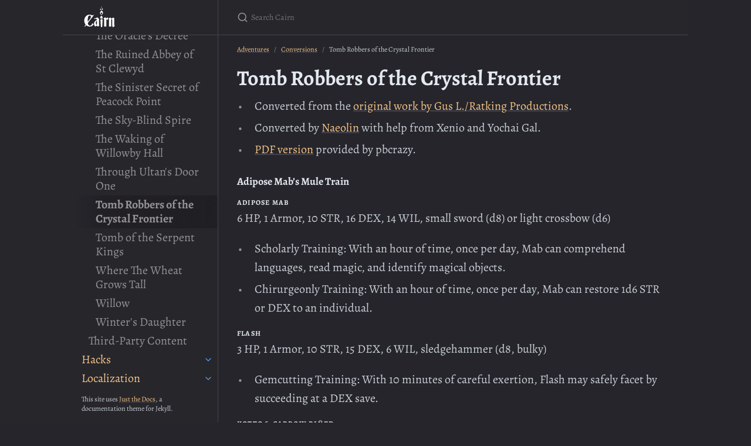

--- FILE ---
content_type: text/html; charset=utf-8
request_url: https://cairnrpg.com/adventures/conversions/tomb-robbers-of-the-crystal-frontier/
body_size: 23310
content:
<!DOCTYPE html> <html lang="en-US"> <head> <meta charset="UTF-8"> <meta http-equiv="X-UA-Compatible" content="IE=Edge"> <link rel="stylesheet" href="/assets/css/just-the-docs-default.css"> <link rel="stylesheet" href="/assets/css/just-the-docs-head-nav.css" id="jtd-head-nav-stylesheet"> <style id="jtd-nav-activation"> .site-nav > ul.nav-list:first-child > li > a, .site-nav > ul.nav-list:first-child > li > ul > li > a, .site-nav > ul.nav-list:first-child > li > ul > li > ul > li:not(:nth-child(53)) > a, .site-nav > ul.nav-list:first-child > li > ul > li > ul > li > ul > li a { background-image: none; } .site-nav > ul.nav-list:not(:first-child) a, .site-nav li.external a { background-image: none; } .site-nav > ul.nav-list:first-child > li:nth-child(11) > ul > li:nth-child(3) > ul > li:nth-child(53) > a { font-weight: 600; text-decoration: none; }.site-nav > ul.nav-list:first-child > li:nth-child(11) > button svg, .site-nav > ul.nav-list:first-child > li:nth-child(11) > ul > li:nth-child(3) > button svg, .site-nav > ul.nav-list:first-child > li:nth-child(11) > ul > li:nth-child(3) > ul > li:nth-child(53) > button svg { transform: rotate(-90deg); }.site-nav > ul.nav-list:first-child > li.nav-list-item:nth-child(11) > ul.nav-list, .site-nav > ul.nav-list:first-child > li.nav-list-item:nth-child(11) > ul.nav-list > li.nav-list-item:nth-child(3) > ul.nav-list, .site-nav > ul.nav-list:first-child > li.nav-list-item:nth-child(11) > ul.nav-list > li.nav-list-item:nth-child(3) > ul.nav-list > li.nav-list-item:nth-child(53) > ul.nav-list { display: block; } </style> <script src="/assets/js/vendor/lunr.min.js"></script> <script src="/assets/js/just-the-docs.js"></script> <meta name="viewport" content="width=device-width, initial-scale=1"> <link rel="icon" href="/favicon.ico" type="image/x-icon"> <!-- Begin Jekyll SEO tag v2.8.0 --> <title>Tomb Robbers of the Crystal Frontier | Cairn</title> <meta name="generator" content="Jekyll v3.10.0" /> <meta property="og:title" content="Tomb Robbers of the Crystal Frontier" /> <meta property="og:locale" content="en_US" /> <link rel="canonical" href="https://cairnrpg.com/adventures/conversions/tomb-robbers-of-the-crystal-frontier/" /> <meta property="og:url" content="https://cairnrpg.com/adventures/conversions/tomb-robbers-of-the-crystal-frontier/" /> <meta property="og:site_name" content="Cairn" /> <meta property="og:type" content="website" /> <meta name="twitter:card" content="summary" /> <meta property="twitter:title" content="Tomb Robbers of the Crystal Frontier" /> <script type="application/ld+json"> {"@context":"https://schema.org","@type":"WebPage","headline":"Tomb Robbers of the Crystal Frontier","publisher":{"@type":"Organization","logo":{"@type":"ImageObject","url":"https://cairnrpg.com/img/logo.svg"}},"url":"https://cairnrpg.com/adventures/conversions/tomb-robbers-of-the-crystal-frontier/"}</script> <!-- End Jekyll SEO tag --> </head> <body> <a class="skip-to-main" href="#main-content">Skip to main content</a> <svg xmlns="http://www.w3.org/2000/svg" class="d-none"> <symbol id="svg-link" viewBox="0 0 24 24"> <title>Link</title> <svg xmlns="http://www.w3.org/2000/svg" width="24" height="24" viewBox="0 0 24 24" fill="none" stroke="currentColor" stroke-width="2" stroke-linecap="round" stroke-linejoin="round" class="feather feather-link"> <path d="M10 13a5 5 0 0 0 7.54.54l3-3a5 5 0 0 0-7.07-7.07l-1.72 1.71"></path><path d="M14 11a5 5 0 0 0-7.54-.54l-3 3a5 5 0 0 0 7.07 7.07l1.71-1.71"></path> </svg> </symbol> <symbol id="svg-menu" viewBox="0 0 24 24"> <title>Menu</title> <svg xmlns="http://www.w3.org/2000/svg" width="24" height="24" viewBox="0 0 24 24" fill="none" stroke="currentColor" stroke-width="2" stroke-linecap="round" stroke-linejoin="round" class="feather feather-menu"> <line x1="3" y1="12" x2="21" y2="12"></line><line x1="3" y1="6" x2="21" y2="6"></line><line x1="3" y1="18" x2="21" y2="18"></line> </svg> </symbol> <symbol id="svg-arrow-right" viewBox="0 0 24 24"> <title>Expand</title> <svg xmlns="http://www.w3.org/2000/svg" width="24" height="24" viewBox="0 0 24 24" fill="none" stroke="currentColor" stroke-width="2" stroke-linecap="round" stroke-linejoin="round" class="feather feather-chevron-right"> <polyline points="9 18 15 12 9 6"></polyline> </svg> </symbol> <!-- Feather. MIT License: https://github.com/feathericons/feather/blob/master/LICENSE --> <symbol id="svg-external-link" width="24" height="24" viewBox="0 0 24 24" fill="none" stroke="currentColor" stroke-width="2" stroke-linecap="round" stroke-linejoin="round" class="feather feather-external-link"> <title id="svg-external-link-title">(external link)</title> <path d="M18 13v6a2 2 0 0 1-2 2H5a2 2 0 0 1-2-2V8a2 2 0 0 1 2-2h6"></path><polyline points="15 3 21 3 21 9"></polyline><line x1="10" y1="14" x2="21" y2="3"></line> </symbol> <symbol id="svg-doc" viewBox="0 0 24 24"> <title>Document</title> <svg xmlns="http://www.w3.org/2000/svg" width="24" height="24" viewBox="0 0 24 24" fill="none" stroke="currentColor" stroke-width="2" stroke-linecap="round" stroke-linejoin="round" class="feather feather-file"> <path d="M13 2H6a2 2 0 0 0-2 2v16a2 2 0 0 0 2 2h12a2 2 0 0 0 2-2V9z"></path><polyline points="13 2 13 9 20 9"></polyline> </svg> </symbol> <symbol id="svg-search" viewBox="0 0 24 24"> <title>Search</title> <svg xmlns="http://www.w3.org/2000/svg" width="24" height="24" viewBox="0 0 24 24" fill="none" stroke="currentColor" stroke-width="2" stroke-linecap="round" stroke-linejoin="round" class="feather feather-search"> <circle cx="11" cy="11" r="8"></circle><line x1="21" y1="21" x2="16.65" y2="16.65"></line> </svg> </symbol> <!-- Bootstrap Icons. MIT License: https://github.com/twbs/icons/blob/main/LICENSE.md --> <symbol id="svg-copy" viewBox="0 0 16 16"> <title>Copy</title> <svg xmlns="http://www.w3.org/2000/svg" width="16" height="16" fill="currentColor" class="bi bi-clipboard" viewBox="0 0 16 16"> <path d="M4 1.5H3a2 2 0 0 0-2 2V14a2 2 0 0 0 2 2h10a2 2 0 0 0 2-2V3.5a2 2 0 0 0-2-2h-1v1h1a1 1 0 0 1 1 1V14a1 1 0 0 1-1 1H3a1 1 0 0 1-1-1V3.5a1 1 0 0 1 1-1h1v-1z"/> <path d="M9.5 1a.5.5 0 0 1 .5.5v1a.5.5 0 0 1-.5.5h-3a.5.5 0 0 1-.5-.5v-1a.5.5 0 0 1 .5-.5h3zm-3-1A1.5 1.5 0 0 0 5 1.5v1A1.5 1.5 0 0 0 6.5 4h3A1.5 1.5 0 0 0 11 2.5v-1A1.5 1.5 0 0 0 9.5 0h-3z"/> </svg> </symbol> <symbol id="svg-copied" viewBox="0 0 16 16"> <title>Copied</title> <svg xmlns="http://www.w3.org/2000/svg" width="16" height="16" fill="currentColor" class="bi bi-clipboard-check-fill" viewBox="0 0 16 16"> <path d="M6.5 0A1.5 1.5 0 0 0 5 1.5v1A1.5 1.5 0 0 0 6.5 4h3A1.5 1.5 0 0 0 11 2.5v-1A1.5 1.5 0 0 0 9.5 0h-3Zm3 1a.5.5 0 0 1 .5.5v1a.5.5 0 0 1-.5.5h-3a.5.5 0 0 1-.5-.5v-1a.5.5 0 0 1 .5-.5h3Z"/> <path d="M4 1.5H3a2 2 0 0 0-2 2V14a2 2 0 0 0 2 2h10a2 2 0 0 0 2-2V3.5a2 2 0 0 0-2-2h-1v1A2.5 2.5 0 0 1 9.5 5h-3A2.5 2.5 0 0 1 4 2.5v-1Zm6.854 7.354-3 3a.5.5 0 0 1-.708 0l-1.5-1.5a.5.5 0 0 1 .708-.708L7.5 10.793l2.646-2.647a.5.5 0 0 1 .708.708Z"/> </svg> </symbol> </svg> <header class="side-bar"> <div class="site-header"> <a href="/" class="site-title lh-tight"> <div class="site-logo" role="img" aria-label="Cairn"></div> </a> <button id="menu-button" class="site-button btn-reset" aria-label="Menu" aria-expanded="false"> <svg viewBox="0 0 24 24" class="icon" aria-hidden="true"><use xlink:href="#svg-menu"></use></svg> </button> </div> <nav aria-label="Main" id="site-nav" class="site-nav"> <ul class="nav-list"><li class="nav-list-item"><a href="/" class="nav-list-link">Home</a></li><li class="nav-list-item"><a href="/discord-server/" class="nav-list-link">Discord Server</a></li><li class="nav-list-item"><a href="/newsletter/" class="nav-list-link">Newsletter</a></li><li class="nav-list-item"><a href="/official-app/" class="nav-list-link">Official App</a></li><li class="nav-list-item"><a href="/store/" class="nav-list-link">Store</a></li><li class="nav-list-item"><a href="/cairn-press/" class="nav-list-link">Cairn Press</a></li><li class="nav-list-item"><button class="nav-list-expander btn-reset" aria-label="First Edition submenu" aria-expanded="false"> <svg viewBox="0 0 24 24" aria-hidden="true"><use xlink:href="#svg-arrow-right"></use></svg> </button><a href="/first-edition/" class="nav-list-link">First Edition</a><ul class="nav-list"><li class="nav-list-item"><a href="/first-edition/cairn-srd/" class="nav-list-link">SRD</a></li><li class="nav-list-item"><a href="/first-edition/frequently-asked-questions/" class="nav-list-link">FAQs</a></li><li class="nav-list-item"><a href="/first-edition/example-of-play/" class="nav-list-link">Example of Play</a></li><li class="nav-list-item"><a href="/first-edition/game-files/" class="nav-list-link">Game Files</a></li><li class="nav-list-item"><a href="/first-edition/print-copies/" class="nav-list-link">Print Copies</a></li><li class="nav-list-item"><button class="nav-list-expander btn-reset" aria-label="Accessibility submenu" aria-expanded="false"> <svg viewBox="0 0 24 24" aria-hidden="true"><use xlink:href="#svg-arrow-right"></use></svg> </button><a href="/first-edition/accessibility/" class="nav-list-link">Accessibility</a><ul class="nav-list"><li class="nav-list-item"><a href="/first-edition/accessibility/read-aloud/" class="nav-list-link">Read Aloud</a></li><li class="nav-list-item"><a href="/first-edition/accessibility/ebook/" class="nav-list-link">Ebook</a></li></ul></li><li class="nav-list-item"><button class="nav-list-expander btn-reset" aria-label="Tools submenu" aria-expanded="false"> <svg viewBox="0 0 24 24" aria-hidden="true"><use xlink:href="#svg-arrow-right"></use></svg> </button><a href="/first-edition/tools/" class="nav-list-link">Tools</a><ul class="nav-list"><li class="nav-list-item"><a href="/first-edition/tools/build-an-adventure-site/" class="nav-list-link">Build An Adventure Site</a></li><li class="nav-list-item"><a href="/first-edition/tools/character-generator/" class="nav-list-link">Character Generator</a></li><li class="nav-list-item"><a href="/first-edition/tools/converting-monsters/" class="nav-list-link">Converting Monsters</a></li></ul></li></ul></li><li class="nav-list-item"><button class="nav-list-expander btn-reset" aria-label="Second Edition submenu" aria-expanded="false"> <svg viewBox="0 0 24 24" aria-hidden="true"><use xlink:href="#svg-arrow-right"></use></svg> </button><a href="/second-edition/" class="nav-list-link">Second Edition</a><ul class="nav-list"><li class="nav-list-item"><button class="nav-list-expander btn-reset" aria-label="Player's Guide submenu" aria-expanded="false"> <svg viewBox="0 0 24 24" aria-hidden="true"><use xlink:href="#svg-arrow-right"></use></svg> </button><a href="/second-edition/players-guide/" class="nav-list-link">Player's Guide</a><ul class="nav-list"><li class="nav-list-item"><a href="/second-edition/players-guide/character-creation/" class="nav-list-link">Character Creation</a></li><li class="nav-list-item"><a href="/second-edition/players-guide/core-rules/" class="nav-list-link">Core Rules</a></li><li class="nav-list-item"><a href="/second-edition/players-guide/marketplace/" class="nav-list-link">Marketplace</a></li><li class="nav-list-item"><a href="/second-edition/players-guide/overview-and-principles/" class="nav-list-link">Overview & Principles</a></li><li class="nav-list-item"><a href="/second-edition/players-guide/procedures/" class="nav-list-link">Procedures</a></li><li class="nav-list-item"><a href="/second-edition/players-guide/vald/" class="nav-list-link">Vald</a></li></ul></li><li class="nav-list-item"><button class="nav-list-expander btn-reset" aria-label="Backgrounds submenu" aria-expanded="false"> <svg viewBox="0 0 24 24" aria-hidden="true"><use xlink:href="#svg-arrow-right"></use></svg> </button><a href="/second-edition/backgrounds/" class="nav-list-link">Backgrounds</a><ul class="nav-list"><li class="nav-list-item"><a href="/second-edition/backgrounds/aurifex/" class="nav-list-link">Aurifex</a></li><li class="nav-list-item"><a href="/second-edition/backgrounds/barber-surgeon/" class="nav-list-link">Barber-Surgeon</a></li><li class="nav-list-item"><a href="/second-edition/backgrounds/beast-handler/" class="nav-list-link">Beast Handler</a></li><li class="nav-list-item"><a href="/second-edition/backgrounds/bonekeeper/" class="nav-list-link">Bonekeeper</a></li><li class="nav-list-item"><a href="/second-edition/backgrounds/cutpurse/" class="nav-list-link">Cutpurse</a></li><li class="nav-list-item"><a href="/second-edition/backgrounds/fieldwarden/" class="nav-list-link">Fieldwarden</a></li><li class="nav-list-item"><a href="/second-edition/backgrounds/fletchwind/" class="nav-list-link">Fletchwind</a></li><li class="nav-list-item"><a href="/second-edition/backgrounds/foundling/" class="nav-list-link">Foundling</a></li><li class="nav-list-item"><a href="/second-edition/backgrounds/fungal-forager/" class="nav-list-link">Fungal Forager</a></li><li class="nav-list-item"><a href="/second-edition/backgrounds/greenwise/" class="nav-list-link">Greenwise</a></li><li class="nav-list-item"><a href="/second-edition/backgrounds/half-witch/" class="nav-list-link">Half Witch</a></li><li class="nav-list-item"><a href="/second-edition/backgrounds/hexenbane/" class="nav-list-link">Hexenbane</a></li><li class="nav-list-item"><a href="/second-edition/backgrounds/jongleur/" class="nav-list-link">Jongleur</a></li><li class="nav-list-item"><a href="/second-edition/backgrounds/kettlewright/" class="nav-list-link">Kettlewright</a></li><li class="nav-list-item"><a href="/second-edition/backgrounds/marchguard/" class="nav-list-link">Marchguard</a></li><li class="nav-list-item"><a href="/second-edition/backgrounds/mountebank/" class="nav-list-link">Mountebank</a></li><li class="nav-list-item"><a href="/second-edition/backgrounds/outrider/" class="nav-list-link">Outrider</a></li><li class="nav-list-item"><a href="/second-edition/backgrounds/prowler/" class="nav-list-link">Prowler</a></li><li class="nav-list-item"><a href="/second-edition/backgrounds/rill-runner/" class="nav-list-link">Rill Runner</a></li><li class="nav-list-item"><a href="/second-edition/backgrounds/scrivener/" class="nav-list-link">Scrivener</a></li></ul></li><li class="nav-list-item"><button class="nav-list-expander btn-reset" aria-label="Warden's Guide submenu" aria-expanded="false"> <svg viewBox="0 0 24 24" aria-hidden="true"><use xlink:href="#svg-arrow-right"></use></svg> </button><a href="/second-edition/wardens-guide/" class="nav-list-link">Warden's Guide</a><ul class="nav-list"><li class="nav-list-item"><a href="/second-edition/wardens-guide/about-the-example-party/" class="nav-list-link">About the Example Party</a></li><li class="nav-list-item"><a href="/second-edition/wardens-guide/bestiary/" class="nav-list-link">Bestiary</a></li><li class="nav-list-item"><a href="/second-edition/wardens-guide/bibliography/" class="nav-list-link">Bibliography</a></li><li class="nav-list-item"><a href="/second-edition/wardens-guide/bonds-and-omens/" class="nav-list-link">Bonds and Omens</a></li><li class="nav-list-item"><a href="/second-edition/wardens-guide/combat/" class="nav-list-link">Combat</a></li><li class="nav-list-item"><a href="/second-edition/wardens-guide/creating-backgrounds/" class="nav-list-link">Creating Backgrounds</a></li><li class="nav-list-item"><a href="/second-edition/wardens-guide/creating-monsters/" class="nav-list-link">Creating Monsters</a></li><li class="nav-list-item"><a href="/second-edition/wardens-guide/detachments/" class="nav-list-link">Detachments</a></li><li class="nav-list-item"><a href="/second-edition/wardens-guide/dungeon-exploration/" class="nav-list-link">Dungeon Exploration</a></li><li class="nav-list-item"><a href="/second-edition/wardens-guide/dungeon-seeds/" class="nav-list-link">Dungeon Seeds</a></li><li class="nav-list-item"><a href="/second-edition/wardens-guide/forest-seeds/" class="nav-list-link">Forest Seeds</a></li><li class="nav-list-item"><a href="/second-edition/wardens-guide/growth/" class="nav-list-link">Growth</a></li><li class="nav-list-item"><a href="/second-edition/wardens-guide/knowledge-and-perception/" class="nav-list-link">Knowledge And Perception</a></li><li class="nav-list-item"><a href="/second-edition/wardens-guide/npc-tables/" class="nav-list-link">NPC Tables</a></li><li class="nav-list-item"><a href="/second-edition/wardens-guide/naming-procedures/" class="nav-list-link">Naming Procedures</a></li><li class="nav-list-item"><a href="/second-edition/wardens-guide/pointcrawls/" class="nav-list-link">Pointcrawls</a></li><li class="nav-list-item"><a href="/second-edition/wardens-guide/reliquary/" class="nav-list-link">Reliquary</a></li><li class="nav-list-item"><a href="/second-edition/wardens-guide/saves/" class="nav-list-link">Saves</a></li><li class="nav-list-item"><a href="/second-edition/wardens-guide/setting-seeds/" class="nav-list-link">Setting Seeds</a></li><li class="nav-list-item"><a href="/second-edition/wardens-guide/spellbooks/" class="nav-list-link">Spellbooks</a></li><li class="nav-list-item"><a href="/second-edition/wardens-guide/vald/" class="nav-list-link">Vald</a></li><li class="nav-list-item"><a href="/second-edition/wardens-guide/variable-difficulty/" class="nav-list-link">Variable Difficulty</a></li><li class="nav-list-item"><a href="/second-edition/wardens-guide/wilderness-exploration/" class="nav-list-link">Wilderness Exploration</a></li></ul></li><li class="nav-list-item"><button class="nav-list-expander btn-reset" aria-label="Tools submenu" aria-expanded="false"> <svg viewBox="0 0 24 24" aria-hidden="true"><use xlink:href="#svg-arrow-right"></use></svg> </button><a href="/second-edition/tools/" class="nav-list-link">Tools</a><ul class="nav-list"><li class="nav-list-item"><a href="/second-edition/tools/character-generator/" class="nav-list-link">Character Generator</a></li></ul></li><li class="nav-list-item"><a href="/second-edition/print-copies/" class="nav-list-link">Print Copies</a></li><li class="nav-list-item"><a href="/second-edition/game-files/" class="nav-list-link">Game Files</a></li></ul></li><li class="nav-list-item"><button class="nav-list-expander btn-reset" aria-label="Barebones submenu" aria-expanded="false"> <svg viewBox="0 0 24 24" aria-hidden="true"><use xlink:href="#svg-arrow-right"></use></svg> </button><a href="/barebones/" class="nav-list-link">Barebones</a><ul class="nav-list"><li class="nav-list-item"><a href="/barebones/introduction-to-cairn-barebones-edition/" class="nav-list-link">Introduction to Cairn Barebones Edition</a></li><li class="nav-list-item"><a href="/barebones/barebones-overview-and-principles/" class="nav-list-link">Barebones Edition Overview & Principles</a></li><li class="nav-list-item"><a href="/barebones/barebones-core-rules/" class="nav-list-link">Barebones Edition Core Rules</a></li><li class="nav-list-item"><a href="/barebones/barebones-procedures/" class="nav-list-link">Barebones Edition Procedures</a></li><li class="nav-list-item"><a href="/barebones/barebones-character-creation/" class="nav-list-link">Barebones Edition Character Creation</a></li><li class="nav-list-item"><a href="/barebones/barebones-gear-packages/" class="nav-list-link">Barebones Edition Gear Packages</a></li><li class="nav-list-item"><a href="/barebones/barebones-marketplace/" class="nav-list-link">Barebones Edition Marketplace</a></li><li class="nav-list-item"><a href="/barebones/barebones-spellbooks/" class="nav-list-link">Barebones Edition Spellbooks</a></li></ul></li><li class="nav-list-item"><button class="nav-list-expander btn-reset" aria-label="Resources submenu" aria-expanded="false"> <svg viewBox="0 0 24 24" aria-hidden="true"><use xlink:href="#svg-arrow-right"></use></svg> </button><a href="/resources/" class="nav-list-link">Resources</a><ul class="nav-list"><li class="nav-list-item"><a href="/resources/foundryvtt-system/" class="nav-list-link">Foundry VTT System</a></li><li class="nav-list-item"><a href="/resources/more-relics/" class="nav-list-link">More Relics</a></li><li class="nav-list-item"><a href="/resources/more-spellbooks/" class="nav-list-link">More Spellbooks</a></li><li class="nav-list-item"><a href="/resources/more-equipment/" class="nav-list-link">More Equipment</a></li><li class="nav-list-item"><button class="nav-list-expander btn-reset" aria-label="Monsters submenu" aria-expanded="false"> <svg viewBox="0 0 24 24" aria-hidden="true"><use xlink:href="#svg-arrow-right"></use></svg> </button><a href="/resources/monsters/" class="nav-list-link">Monsters</a><ul class="nav-list"><li class="nav-list-item"><a href="/resources/monsters/acolyte/" class="nav-list-link">Acolyte</a></li><li class="nav-list-item"><a href="/resources/monsters/air-elemental/" class="nav-list-link">Air Elemental</a></li><li class="nav-list-item"><a href="/resources/monsters/aranea/" class="nav-list-link">Aranea</a></li><li class="nav-list-item"><a href="/resources/monsters/bandit/" class="nav-list-link">Bandit</a></li><li class="nav-list-item"><a href="/resources/monsters/banshee/" class="nav-list-link">Banshee</a></li><li class="nav-list-item"><a href="/resources/monsters/basilisk/" class="nav-list-link">Basilisk</a></li><li class="nav-list-item"><a href="/resources/monsters/berserker/" class="nav-list-link">Berserker</a></li><li class="nav-list-item"><a href="/resources/monsters/black-bear/" class="nav-list-link">Black Bear</a></li><li class="nav-list-item"><a href="/resources/monsters/black-dragon/" class="nav-list-link">Black Dragon</a></li><li class="nav-list-item"><a href="/resources/monsters/black-pudding/" class="nav-list-link">Black Pudding</a></li><li class="nav-list-item"><a href="/resources/monsters/blink-dog/" class="nav-list-link">Blink Dog</a></li><li class="nav-list-item"><a href="/resources/monsters/blood-elk/" class="nav-list-link">Blood Elk</a></li><li class="nav-list-item"><a href="/resources/monsters/blue-dragon/" class="nav-list-link">Blue Dragon</a></li><li class="nav-list-item"><a href="/resources/monsters/boar/" class="nav-list-link">Boar</a></li><li class="nav-list-item"><a href="/resources/monsters/boggart/" class="nav-list-link">Boggart</a></li><li class="nav-list-item"><a href="/resources/monsters/bone-construct/" class="nav-list-link">Bone Construct</a></li><li class="nav-list-item"><a href="/resources/monsters/bronze-construct/" class="nav-list-link">Bronze Construct</a></li><li class="nav-list-item"><a href="/resources/monsters/bugbear/" class="nav-list-link">Bugbear</a></li><li class="nav-list-item"><a href="/resources/monsters/burrowing-horror/" class="nav-list-link">Burrowing Horror</a></li><li class="nav-list-item"><a href="/resources/monsters/camel/" class="nav-list-link">Camel</a></li><li class="nav-list-item"><a href="/resources/monsters/catoblepas/" class="nav-list-link">Catoblepas</a></li><li class="nav-list-item"><a href="/resources/monsters/cave-locust/" class="nav-list-link">Cave Locust</a></li><li class="nav-list-item"><a href="/resources/monsters/centaur/" class="nav-list-link">Centaur</a></li><li class="nav-list-item"><a href="/resources/monsters/chimera/" class="nav-list-link">Chimera</a></li><li class="nav-list-item"><a href="/resources/monsters/cobblehounds/" class="nav-list-link">Cobblehounds</a></li><li class="nav-list-item"><a href="/resources/monsters/cockatrice/" class="nav-list-link">Cockatrice</a></li><li class="nav-list-item"><a href="/resources/monsters/couatl/" class="nav-list-link">Couatl</a></li><li class="nav-list-item"><a href="/resources/monsters/creeping-vines/" class="nav-list-link">Creeping Vines</a></li><li class="nav-list-item"><a href="/resources/monsters/crypt-guardian/" class="nav-list-link">Crypt Guardian</a></li><li class="nav-list-item"><a href="/resources/monsters/cyclops/" class="nav-list-link">Cyclops</a></li><li class="nav-list-item"><a href="/resources/monsters/deep-one/" class="nav-list-link">Deep One</a></li><li class="nav-list-item"><a href="/resources/monsters/dire-wolf/" class="nav-list-link">Dire Wolf</a></li><li class="nav-list-item"><a href="/resources/monsters/djinn/" class="nav-list-link">Djinn</a></li><li class="nav-list-item"><a href="/resources/monsters/draugr/" class="nav-list-link">Draugr</a></li><li class="nav-list-item"><a href="/resources/monsters/driver-ant/" class="nav-list-link">Driver Ant</a></li><li class="nav-list-item"><a href="/resources/monsters/dryad/" class="nav-list-link">Dryad</a></li><li class="nav-list-item"><a href="/resources/monsters/dwarf/" class="nav-list-link">Dwarf</a></li><li class="nav-list-item"><a href="/resources/monsters/earth-elemental/" class="nav-list-link">Earth Elemental</a></li><li class="nav-list-item"><a href="/resources/monsters/elephant/" class="nav-list-link">Elephant</a></li><li class="nav-list-item"><a href="/resources/monsters/elf/" class="nav-list-link">Elf</a></li><li class="nav-list-item"><a href="/resources/monsters/estrie/" class="nav-list-link">Estrie</a></li><li class="nav-list-item"><a href="/resources/monsters/ettin/" class="nav-list-link">Ettin</a></li><li class="nav-list-item"><a href="/resources/monsters/eye-of-terror/" class="nav-list-link">Eye of Terror</a></li><li class="nav-list-item"><a href="/resources/monsters/false-dragon/" class="nav-list-link">False Dragon</a></li><li class="nav-list-item"><a href="/resources/monsters/fire-beetle/" class="nav-list-link">Fire Beetle</a></li><li class="nav-list-item"><a href="/resources/monsters/fire-elemental/" class="nav-list-link">Fire Elemental</a></li><li class="nav-list-item"><a href="/resources/monsters/fire-giant/" class="nav-list-link">Fire Giant</a></li><li class="nav-list-item"><a href="/resources/monsters/flesh-construct/" class="nav-list-link">Flesh Construct</a></li><li class="nav-list-item"><a href="/resources/monsters/foxwoman/" class="nav-list-link">Foxwoman</a></li><li class="nav-list-item"><a href="/resources/monsters/frost-elf/" class="nav-list-link">Frost Elf</a></li><li class="nav-list-item"><a href="/resources/monsters/frost-giant/" class="nav-list-link">Frost Giant</a></li><li class="nav-list-item"><a href="/resources/monsters/gargoyle/" class="nav-list-link">Gargoyle</a></li><li class="nav-list-item"><a href="/resources/monsters/gelatinous-ooze/" class="nav-list-link">Gelatinous Ooze</a></li><li class="nav-list-item"><a href="/resources/monsters/ghost/" class="nav-list-link">Ghost</a></li><li class="nav-list-item"><a href="/resources/monsters/ghoul/" class="nav-list-link">Ghoul</a></li><li class="nav-list-item"><a href="/resources/monsters/giant-aquatic-spider/" class="nav-list-link">Giant Aquatic Spider</a></li><li class="nav-list-item"><a href="/resources/monsters/giant-centipede/" class="nav-list-link">Giant Centipede</a></li><li class="nav-list-item"><a href="/resources/monsters/giant-crab/" class="nav-list-link">Giant Crab</a></li><li class="nav-list-item"><a href="/resources/monsters/giant-crocodile/" class="nav-list-link">Giant Crocodile</a></li><li class="nav-list-item"><a href="/resources/monsters/giant-mantis/" class="nav-list-link">Giant Mantis</a></li><li class="nav-list-item"><a href="/resources/monsters/giant-phase-spider/" class="nav-list-link">Giant Phase Spider</a></li><li class="nav-list-item"><a href="/resources/monsters/giant-scorpion/" class="nav-list-link">Giant Scorpion</a></li><li class="nav-list-item"><a href="/resources/monsters/giant-draco/" class="nav-list-link">Giant Draco</a></li><li class="nav-list-item"><a href="/resources/monsters/gnoll/" class="nav-list-link">Gnoll</a></li><li class="nav-list-item"><a href="/resources/monsters/gnome/" class="nav-list-link">Gnome</a></li><li class="nav-list-item"><a href="/resources/monsters/goblin/" class="nav-list-link">Goblin</a></li><li class="nav-list-item"><a href="/resources/monsters/golem/" class="nav-list-link">Golem</a></li><li class="nav-list-item"><a href="/resources/monsters/gorilla/" class="nav-list-link">Gorilla</a></li><li class="nav-list-item"><a href="/resources/monsters/great-white-shark/" class="nav-list-link">Great White Shark</a></li><li class="nav-list-item"><a href="/resources/monsters/green-dragon/" class="nav-list-link">Green Dragon</a></li><li class="nav-list-item"><a href="/resources/monsters/green-slime/" class="nav-list-link">Green Slime</a></li><li class="nav-list-item"><a href="/resources/monsters/griffon/" class="nav-list-link">Griffon</a></li><li class="nav-list-item"><a href="/resources/monsters/grizzly-bear/" class="nav-list-link">Grizzly Bear</a></li><li class="nav-list-item"><a href="/resources/monsters/halfling/" class="nav-list-link">Halfling</a></li><li class="nav-list-item"><a href="/resources/monsters/harpy/" class="nav-list-link">Harpy</a></li><li class="nav-list-item"><a href="/resources/monsters/hellhound/" class="nav-list-link">Hellhound</a></li><li class="nav-list-item"><a href="/resources/monsters/hobgoblin/" class="nav-list-link">Hobgoblin</a></li><li class="nav-list-item"><a href="/resources/monsters/hooded-men/" class="nav-list-link">Hooded Men</a></li><li class="nav-list-item"><a href="/resources/monsters/hunting-dog/" class="nav-list-link">Hunting Dog</a></li><li class="nav-list-item"><a href="/resources/monsters/hydra/" class="nav-list-link">Hydra</a></li><li class="nav-list-item"><a href="/resources/monsters/ifrit/" class="nav-list-link">Ifrit</a></li><li class="nav-list-item"><a href="/resources/monsters/invisible-stalker/" class="nav-list-link">Invisible Stalker</a></li><li class="nav-list-item"><a href="/resources/monsters/iron-construct/" class="nav-list-link">Iron Construct</a></li><li class="nav-list-item"><a href="/resources/monsters/killer-bees/" class="nav-list-link">Killer Bees</a></li><li class="nav-list-item"><a href="/resources/monsters/kobold/" class="nav-list-link">Kobold</a></li><li class="nav-list-item"><a href="/resources/monsters/kraken/" class="nav-list-link">Kraken</a></li><li class="nav-list-item"><a href="/resources/monsters/lamia/" class="nav-list-link">Lamia</a></li><li class="nav-list-item"><a href="/resources/monsters/lich/" class="nav-list-link">Lich</a></li><li class="nav-list-item"><a href="/resources/monsters/lion/" class="nav-list-link">Lion</a></li><li class="nav-list-item"><a href="/resources/monsters/manticore/" class="nav-list-link">Manticore</a></li><li class="nav-list-item"><a href="/resources/monsters/medusa/" class="nav-list-link">Medusa</a></li><li class="nav-list-item"><a href="/resources/monsters/mimic/" class="nav-list-link">Mimic</a></li><li class="nav-list-item"><a href="/resources/monsters/mind-lasher/" class="nav-list-link">Mind Lasher</a></li><li class="nav-list-item"><a href="/resources/monsters/minotaur/" class="nav-list-link">Minotaur</a></li><li class="nav-list-item"><a href="/resources/monsters/mummy/" class="nav-list-link">Mummy</a></li><li class="nav-list-item"><a href="/resources/monsters/naga/" class="nav-list-link">Naga</a></li><li class="nav-list-item"><a href="/resources/monsters/night-cat/" class="nav-list-link">Night Cat</a></li><li class="nav-list-item"><a href="/resources/monsters/night-hag/" class="nav-list-link">Night Hag</a></li><li class="nav-list-item"><a href="/resources/monsters/nightmare/" class="nav-list-link">Nightmare</a></li><li class="nav-list-item"><a href="/resources/monsters/ogre/" class="nav-list-link">Ogre</a></li><li class="nav-list-item"><a href="/resources/monsters/owlbear/" class="nav-list-link">Owlbear</a></li><li class="nav-list-item"><a href="/resources/monsters/panther/" class="nav-list-link">Panther</a></li><li class="nav-list-item"><a href="/resources/monsters/phoenix/" class="nav-list-link">Phoenix</a></li><li class="nav-list-item"><a href="/resources/monsters/pixie/" class="nav-list-link">Pixie</a></li><li class="nav-list-item"><a href="/resources/monsters/pseudodragon/" class="nav-list-link">Pseudodragon</a></li><li class="nav-list-item"><a href="/resources/monsters/purple-worm/" class="nav-list-link">Purple Worm</a></li><li class="nav-list-item"><a href="/resources/monsters/red-cap/" class="nav-list-link">Red Cap</a></li><li class="nav-list-item"><a href="/resources/monsters/red-dragon/" class="nav-list-link">Red Dragon</a></li><li class="nav-list-item"><a href="/resources/monsters/reptilian/" class="nav-list-link">Reptilian</a></li><li class="nav-list-item"><a href="/resources/monsters/roc/" class="nav-list-link">Roc</a></li><li class="nav-list-item"><a href="/resources/monsters/root-goblin/" class="nav-list-link">Root Goblin</a></li><li class="nav-list-item"><a href="/resources/monsters/root-witch/" class="nav-list-link">Root Witch</a></li><li class="nav-list-item"><a href="/resources/monsters/rust-monster/" class="nav-list-link">Rust Monster</a></li><li class="nav-list-item"><a href="/resources/monsters/sabre-toothed-cat/" class="nav-list-link">Sabre-Toothed Cat</a></li><li class="nav-list-item"><a href="/resources/monsters/satyr/" class="nav-list-link">Satyr</a></li><li class="nav-list-item"><a href="/resources/monsters/sea-hag/" class="nav-list-link">Sea Hag</a></li><li class="nav-list-item"><a href="/resources/monsters/shadow/" class="nav-list-link">Shadow</a></li><li class="nav-list-item"><a href="/resources/monsters/shambling-mound/" class="nav-list-link">Shambling Mound</a></li><li class="nav-list-item"><a href="/resources/monsters/skeleton/" class="nav-list-link">Skeleton</a></li><li class="nav-list-item"><a href="/resources/monsters/sky-giant/" class="nav-list-link">Sky Giant</a></li><li class="nav-list-item"><a href="/resources/monsters/sphinx/" class="nav-list-link">Sphinx</a></li><li class="nav-list-item"><a href="/resources/monsters/storm-giant/" class="nav-list-link">Storm Giant</a></li><li class="nav-list-item"><a href="/resources/monsters/swine-thing/" class="nav-list-link">Swine Thing</a></li><li class="nav-list-item"><a href="/resources/monsters/tiger/" class="nav-list-link">Tiger</a></li><li class="nav-list-item"><a href="/resources/monsters/titan/" class="nav-list-link">Titan</a></li><li class="nav-list-item"><a href="/resources/monsters/treant/" class="nav-list-link">Treant</a></li><li class="nav-list-item"><a href="/resources/monsters/triton/" class="nav-list-link">Triton</a></li><li class="nav-list-item"><a href="/resources/monsters/troll/" class="nav-list-link">Troll</a></li><li class="nav-list-item"><a href="/resources/monsters/tyrannosaurus/" class="nav-list-link">Tyrannosaurus</a></li><li class="nav-list-item"><a href="/resources/monsters/unicorn/" class="nav-list-link">Unicorn</a></li><li class="nav-list-item"><a href="/resources/monsters/vampire/" class="nav-list-link">Vampire</a></li><li class="nav-list-item"><a href="/resources/monsters/vampire-bat/" class="nav-list-link">Vampire Bat</a></li><li class="nav-list-item"><a href="/resources/monsters/viper/" class="nav-list-link">Viper</a></li><li class="nav-list-item"><a href="/resources/monsters/warp-panther/" class="nav-list-link">Warp Panther</a></li><li class="nav-list-item"><a href="/resources/monsters/warrior-snail/" class="nav-list-link">Warrior Snail</a></li><li class="nav-list-item"><a href="/resources/monsters/water-elemental/" class="nav-list-link">Water Elemental</a></li><li class="nav-list-item"><a href="/resources/monsters/werewolf/" class="nav-list-link">Werewolf</a></li><li class="nav-list-item"><a href="/resources/monsters/white-ape/" class="nav-list-link">White Ape</a></li><li class="nav-list-item"><a href="/resources/monsters/white-dragon/" class="nav-list-link">White Dragon</a></li><li class="nav-list-item"><a href="/resources/monsters/wight/" class="nav-list-link">Wight</a></li><li class="nav-list-item"><a href="/resources/monsters/will-o-wisp/" class="nav-list-link">Will-o-Wisp</a></li><li class="nav-list-item"><a href="/resources/monsters/wolf/" class="nav-list-link">Wolf</a></li><li class="nav-list-item"><a href="/resources/monsters/wood-troll/" class="nav-list-link">Wood Troll</a></li><li class="nav-list-item"><a href="/resources/monsters/wyvern/" class="nav-list-link">Wyvern</a></li><li class="nav-list-item"><a href="/resources/monsters/zombie/" class="nav-list-link">Zombie</a></li></ul></li><li class="nav-list-item"><a href="/resources/monsters-other-formats/" class="nav-list-link">Monsters (Other Formats)</a></li><li class="nav-list-item"><a href="/resources/third-party-resources/" class="nav-list-link">Third-Party Resources</a></li><li class="nav-list-item"><a href="/resources/useful-links/" class="nav-list-link">Third Party Links</a></li><li class="nav-list-item"><a href="/resources/hirelings/" class="nav-list-link">Hirelings</a></li><li class="nav-list-item"><a href="/resources/logos/" class="nav-list-link">Logos</a></li><li class="nav-list-item"><a href="/resources/5e-notes/" class="nav-list-link">5e Notes</a></li><li class="nav-list-item"><a href="/resources/bx-to-cairn-spell-conversion/" class="nav-list-link">B/X to Cairn Spell Conversion</a></li></ul></li><li class="nav-list-item"><button class="nav-list-expander btn-reset" aria-label="Adventures submenu" aria-expanded="false"> <svg viewBox="0 0 24 24" aria-hidden="true"><use xlink:href="#svg-arrow-right"></use></svg> </button><a href="/adventures/" class="nav-list-link">Adventures</a><ul class="nav-list"><li class="nav-list-item"><button class="nav-list-expander btn-reset" aria-label="First Party submenu" aria-expanded="false"> <svg viewBox="0 0 24 24" aria-hidden="true"><use xlink:href="#svg-arrow-right"></use></svg> </button><a href="/adventures/first-party/" class="nav-list-link">First Party</a><ul class="nav-list"><li class="nav-list-item"><a href="/adventures/first-party/beyond-the-pale/" class="nav-list-link">Beyond the Pale</a></li><li class="nav-list-item"><a href="/adventures/first-party/cas-1-trouble-in-twin-lakes/" class="nav-list-link">CAS-1: Trouble in Twin Lakes</a></li><li class="nav-list-item"><a href="/adventures/first-party/cas-2-rise-of-the-blood-olms/" class="nav-list-link">CAS-2: Rise of the Blood Olms</a></li><li class="nav-list-item"><a href="/adventures/first-party/cas-3-the-feast-tegny-wood/" class="nav-list-link">CAS-3: The Feast of Tegny Wood</a></li></ul></li><li class="nav-list-item"><button class="nav-list-expander btn-reset" aria-label="Originals submenu" aria-expanded="false"> <svg viewBox="0 0 24 24" aria-hidden="true"><use xlink:href="#svg-arrow-right"></use></svg> </button><a href="/adventures/originals/" class="nav-list-link">Originals</a><ul class="nav-list"><li class="nav-list-item"><a href="/adventures/originals/a-fistful-feathers/" class="nav-list-link">A Fistful of Feathers</a></li><li class="nav-list-item"><a href="/adventures/originals/a-gathering-storm/" class="nav-list-link">A Gathering Storm</a></li><li class="nav-list-item"><a href="/adventures/originals/a-travelers-guide-to-the-echelon-forest/" class="nav-list-link">A Traveler's Guide to the Echelon Forest</a></li><li class="nav-list-item"><a href="/adventures/originals/alfking/" class="nav-list-link">Alfking</a></li><li class="nav-list-item"><a href="/adventures/originals/arbon-and-the-rot-dragon/" class="nav-list-link">Arbon and the Rot Dragon</a></li><li class="nav-list-item"><a href="/adventures/originals/beneath-these-strange-trees/" class="nav-list-link">Beneath These Strange Trees</a></li><li class="nav-list-item"><a href="/adventures/originals/birkreach-underforest/" class="nav-list-link">Birkreach Underforest</a></li><li class="nav-list-item"><a href="/adventures/originals/blessed-tree-missing-wife/" class="nav-list-link">Blessed Tree, Missing Wife</a></li><li class="nav-list-item"><a href="/adventures/originals/caers-and-crannogs-dolmenring/" class="nav-list-link">Caers & Crannogs - Dolmenring</a></li><li class="nav-list-item"><a href="/adventures/originals/darkness-moves/" class="nav-list-link">Darkness Moves</a></li><li class="nav-list-item"><a href="/adventures/originals/demon-driven-to-the-maw/" class="nav-list-link">Demon Driven to the Maw</a></li><li class="nav-list-item"><a href="/adventures/originals/demonsbane/" class="nav-list-link">Demonsbane</a></li><li class="nav-list-item"><a href="/adventures/originals/escape-the-city/" class="nav-list-link">Escape The City</a></li><li class="nav-list-item"><a href="/adventures/originals/fogheart-the-torso-of-the-giant-king/" class="nav-list-link">Fogheart - the Torso of the Giant King</a></li><li class="nav-list-item"><a href="/adventures/originals/forest-farragoes/" class="nav-list-link">Forest Farragoes</a></li><li class="nav-list-item"><a href="/adventures/originals/forest-of-masts/" class="nav-list-link">Forest of Masts</a></li><li class="nav-list-item"><a href="/adventures/originals/forkuns-forest-of-shadow/" class="nav-list-link">Forkun's Forest of Shadows</a></li><li class="nav-list-item"><a href="/adventures/originals/fungal-forest/" class="nav-list-link">Fungal Forest</a></li><li class="nav-list-item"><a href="/adventures/originals/gespenwald/" class="nav-list-link">Gespenwald</a></li><li class="nav-list-item"><a href="/adventures/originals/goblin-market/" class="nav-list-link">Goblin Market</a></li><li class="nav-list-item"><a href="/adventures/originals/hallsofthebeetlequeen/" class="nav-list-link">Halls of the Beetle Queen</a></li><li class="nav-list-item"><a href="/adventures/originals/heart-and-forest/" class="nav-list-link">Heart & Forest</a></li><li class="nav-list-item"><a href="/adventures/originals/hideous-daylight/" class="nav-list-link">Hideous Daylight</a></li><li class="nav-list-item"><a href="/adventures/originals/lair-of-the-serpent-prince/" class="nav-list-link">Lair of the Serpent Prince</a></li><li class="nav-list-item"><a href="/adventures/originals/lilliputian/" class="nav-list-link">Lilliputian - Adventure On the Open Seas</a></li><li class="nav-list-item"><a href="/adventures/originals/mandelbrook/" class="nav-list-link">Mandelbrook</a></li><li class="nav-list-item"><a href="/adventures/originals/merry-march-in-the-winter-wood/" class="nav-list-link">Merry March in the Winter Wood</a></li><li class="nav-list-item"><a href="/adventures/originals/oakenheart/" class="nav-list-link">Oakenheart</a></li><li class="nav-list-item"><a href="/adventures/originals/palace-on-the-pink-waves/" class="nav-list-link">Palace on the Pink Waves</a></li><li class="nav-list-item"><a href="/adventures/originals/piedmont-critters-of-wood-and-mountain/" class="nav-list-link">Piedmont - Critters of Wood and Mountain</a></li><li class="nav-list-item"><a href="/adventures/originals/priest-king-of-beaver-island/" class="nav-list-link">Priest King of Beaver Island</a></li><li class="nav-list-item"><a href="/adventures/originals/protecting-the-all-seed/" class="nav-list-link">Protecting the All-Seed</a></li><li class="nav-list-item"><a href="/adventures/originals/rise-of-the-blood-olms/" class="nav-list-link">Rise of the Blood Olms</a></li><li class="nav-list-item"><a href="/adventures/originals/salthaven/" class="nav-list-link">Salthaven</a></li><li class="nav-list-item"><a href="/adventures/originals/salthaven-town-gazetteer/" class="nav-list-link">Salthaven Town Gazetteer</a></li><li class="nav-list-item"><a href="/adventures/originals/sea-of-mur/" class="nav-list-link">Sea of Mur</a></li><li class="nav-list-item"><a href="/adventures/originals/shadows-in-the-gloomwoods/" class="nav-list-link">Shadows in the Gloomwoods</a></li><li class="nav-list-item"><a href="/adventures/originals/stony-foot-camp-area/" class="nav-list-link">Stony Foot Camp Area</a></li><li class="nav-list-item"><a href="/adventures/originals/sylvan-stele/" class="nav-list-link">Sylvan Stele</a></li><li class="nav-list-item"><a href="/adventures/originals/taintedweald/" class="nav-list-link">Taintedweald</a></li><li class="nav-list-item"><a href="/adventures/originals/tannic/" class="nav-list-link">Tannic</a></li><li class="nav-list-item"><a href="/adventures/originals/the-barrows-hunger/" class="nav-list-link">The Barrows Hunger</a></li><li class="nav-list-item"><a href="/adventures/originals/the-castle-of-the-spiderhobs/" class="nav-list-link">The Castle of The Spiderhobs</a></li><li class="nav-list-item"><a href="/adventures/originals/the-dreamer-waddled-in-reptiles/" class="nav-list-link">The Dreamer Swaddled in Reptiles</a></li><li class="nav-list-item"><a href="/adventures/originals/the-fangwitchs-falls/" class="nav-list-link">The Fangwitch's Falls</a></li><li class="nav-list-item"><a href="/adventures/originals/the-journal-of-the-mad-cuthos-taji-field-of-visions/" class="nav-list-link">The Journal of the Mad Cuthos Taji - Field of Visions</a></li><li class="nav-list-item"><a href="/adventures/originals/the-perpetual-forest/" class="nav-list-link">The Perpetual Forest</a></li><li class="nav-list-item"><a href="/adventures/originals/the-riparian-forest-outside-south-kul/" class="nav-list-link">The Riparian Forest Outside South Kul</a></li><li class="nav-list-item"><a href="/adventures/originals/the-sanctuary-of-the-cursed-druids/" class="nav-list-link">The Sanctuary of the Cursed Druids</a></li><li class="nav-list-item"><a href="/adventures/originals/the-terror-crow-of-pipwick-church/" class="nav-list-link">The Terror Crow of Pipwick Church</a></li><li class="nav-list-item"><a href="/adventures/originals/the-wages-of-sin/" class="nav-list-link">The Wages of Sin</a></li><li class="nav-list-item"><a href="/adventures/originals/the-weft-and-the-weave/" class="nav-list-link">The Weft & The Weave</a></li><li class="nav-list-item"><a href="/adventures/originals/tulgey/" class="nav-list-link">Tulgey</a></li><li class="nav-list-item"><a href="/adventures/originals/vortex-isles/" class="nav-list-link">Vortex Isles</a></li><li class="nav-list-item"><a href="/adventures/originals/welcome-to-wrongwood/" class="nav-list-link">Welcome to Wrongwood</a></li><li class="nav-list-item"><a href="/adventures/originals/is-mightier/" class="nav-list-link">is Mightier</a></li></ul></li><li class="nav-list-item"><button class="nav-list-expander btn-reset" aria-label="Conversions submenu" aria-expanded="false"> <svg viewBox="0 0 24 24" aria-hidden="true"><use xlink:href="#svg-arrow-right"></use></svg> </button><a href="/adventures/conversions/" class="nav-list-link">Conversions</a><ul class="nav-list"><li class="nav-list-item"><a href="/adventures/conversions/a-gathering-of-blades/" class="nav-list-link">A Gathering of Blades</a></li><li class="nav-list-item"><a href="/adventures/conversions/a-man-on-the-road/" class="nav-list-link">A Man on the Road</a></li><li class="nav-list-item"><a href="/adventures/conversions/aberrant-reflections/" class="nav-list-link">Aberrant Reflections</a></li><li class="nav-list-item"><a href="/adventures/conversions/against-the-cult-of-the-reptile-god/" class="nav-list-link">Against the cult of the Reptile God</a></li><li class="nav-list-item"><a href="/adventures/conversions/barrow-of-the-elf-king/" class="nav-list-link">Barrow of the Elf King</a></li><li class="nav-list-item"><a href="/adventures/conversions/beyond-the-burning-teeth/" class="nav-list-link">Beyond The Burning Teeth</a></li><li class="nav-list-item"><a href="/adventures/conversions/broken-bastion/" class="nav-list-link">Broken Bastion</a></li><li class="nav-list-item"><a href="/adventures/conversions/challenge-of-frog-idol/" class="nav-list-link">Challenge of the Frog Idol</a></li><li class="nav-list-item"><a href="/adventures/conversions/circle-of-wolves/" class="nav-list-link">Circle of Wolves</a></li><li class="nav-list-item"><a href="/adventures/conversions/daughter-of-the-dead-king/" class="nav-list-link">Daughter of the Dead King</a></li><li class="nav-list-item"><a href="/adventures/conversions/dogtooth-valley/" class="nav-list-link">Dogtooth Valley</a></li><li class="nav-list-item"><a href="/adventures/conversions/falkrest-abbey/" class="nav-list-link">Falkrest Abbey</a></li><li class="nav-list-item"><a href="/adventures/conversions/feast/" class="nav-list-link">Feast</a></li><li class="nav-list-item"><a href="/adventures/conversions/fever-swamp/" class="nav-list-link">Fever Swamp</a></li><li class="nav-list-item"><a href="/adventures/conversions/grave-of-the-green-flame/" class="nav-list-link">Grave of the Green Flame</a></li><li class="nav-list-item"><a href="/adventures/conversions/green-water-crimson-stag/" class="nav-list-link">Green Water, Crimson Stag</a></li><li class="nav-list-item"><a href="/adventures/conversions/grotto-of-the-golden-gargoyle/" class="nav-list-link">Grotto of Golden Gargoyle</a></li><li class="nav-list-item"><a href="/adventures/conversions/hels-crows-final-rest/" class="nav-list-link">Hel's Crow's Final Rest</a></li><li class="nav-list-item"><a href="/adventures/conversions/kidnap-the-archpriest/" class="nav-list-link">Kidnap the Archpriest</a></li><li class="nav-list-item"><a href="/adventures/conversions/lair-of-the-lamb/" class="nav-list-link">Lair of the Lamb</a></li><li class="nav-list-item"><a href="/adventures/conversions/library-beneath-the-sands-conversion/" class="nav-list-link">Library Beneath the Sands Conversion</a></li><li class="nav-list-item"><a href="/adventures/conversions/lorn-song-of-the-bachelor/" class="nav-list-link">Lorn Song of the Bachelor</a></li><li class="nav-list-item"><a href="/adventures/conversions/neverland/" class="nav-list-link">Neverland</a></li><li class="nav-list-item"><a href="/adventures/conversions/night-of-blood-cairn/" class="nav-list-link">Night of Blood</a></li><li class="nav-list-item"><a href="/adventures/conversions/nightmare-over-ragged-hollow/" class="nav-list-link">Nightmare Over Ragged Hollow</a></li><li class="nav-list-item"><a href="/adventures/conversions/now-you-see-it/" class="nav-list-link">Now You See It...</a></li><li class="nav-list-item"><a href="/adventures/conversions/operation-unfathomable/" class="nav-list-link">Operation Unfathomable</a></li><li class="nav-list-item"><a href="/adventures/conversions/prison-of-the-hated-pretender/" class="nav-list-link">Prison of the Hated Pretender</a></li><li class="nav-list-item"><a href="/adventures/conversions/raiders-of-wolfsea/" class="nav-list-link">Raiders of Wolfsea</a></li><li class="nav-list-item"><a href="/adventures/conversions/rot-kings-sanctum/" class="nav-list-link">Rot King's Sanctum</a></li><li class="nav-list-item"><a href="/adventures/conversions/secret-of-the-black-crag/" class="nav-list-link">Secret of the Black Crag</a></li><li class="nav-list-item"><a href="/adventures/conversions/something-stinks-in-stilton/" class="nav-list-link">Something Stinks In Stilton</a></li><li class="nav-list-item"><a href="/adventures/conversions/star-spire/" class="nav-list-link">Star Spire</a></li><li class="nav-list-item"><a href="/adventures/conversions/stellarium-of-the-vinteralf/" class="nav-list-link">Stellarium of the Vinteralf</a></li><li class="nav-list-item"><a href="/adventures/conversions/temple-of-1000-swords/" class="nav-list-link">Temple of 1000 Swords</a></li><li class="nav-list-item"><a href="/adventures/conversions/temple-of-the-moon-priests/" class="nav-list-link">Temple of the Moon Priests</a></li><li class="nav-list-item"><a href="/adventures/conversions/the-black-wyrm-of-brandonsford/" class="nav-list-link">The Black Wyrm of Brandonsford</a></li><li class="nav-list-item"><a href="/adventures/conversions/the-bruja-the-beast-and-the-burrow/" class="nav-list-link">The Bruja, the Beast, and the Barrow</a></li><li class="nav-list-item"><a href="/adventures/conversions/the-burial-mound-of-gilliard-wolfclan/" class="nav-list-link">The Burial Mound of Gilliard Wolfclan</a></li><li class="nav-list-item"><a href="/adventures/conversions/the-coming-of-sorg/" class="nav-list-link">The Coming of Sorg</a></li><li class="nav-list-item"><a href="/adventures/conversions/the-frozen-ascent/" class="nav-list-link">The Frozen Ascent</a></li><li class="nav-list-item"><a href="/adventures/conversions/the-frozen-temple-of-glacier-peak/" class="nav-list-link">The Frozen Temple of Glacier Peak</a></li><li class="nav-list-item"><a href="/adventures/conversions/the-full-dark-stone/" class="nav-list-link">The Full-Dark Stone</a></li><li class="nav-list-item"><a href="/adventures/conversions/the-hole-in-the-oak/" class="nav-list-link">The Hole in the Oak</a></li><li class="nav-list-item"><a href="/adventures/conversions/the-incandescent-grottoes/" class="nav-list-link">The Incandescent Grottoes</a></li><li class="nav-list-item"><a href="/adventures/conversions/the-isles-of-the-dead/" class="nav-list-link">The Isles of the Dead</a></li><li class="nav-list-item"><a href="/adventures/conversions/the-oracles-decree/" class="nav-list-link">The Oracle's Decree</a></li><li class="nav-list-item"><a href="/adventures/conversions/the-ruined-abbey-of-st-clewd/" class="nav-list-link">The Ruined Abbey of St Clewyd</a></li><li class="nav-list-item"><a href="/adventures/conversions/the-sinister-secret-of-peacock-point/" class="nav-list-link">The Sinister Secret of Peacock Point</a></li><li class="nav-list-item"><a href="/adventures/conversions/the-sky-blind-spire/" class="nav-list-link">The Sky-Blind Spire</a></li><li class="nav-list-item"><a href="/adventures/conversions/the-waking-of-willowby-hall/" class="nav-list-link">The Waking of Willowby Hall</a></li><li class="nav-list-item"><a href="/adventures/conversions/through-ultans-door-1/" class="nav-list-link">Through Ultan's Door One</a></li><li class="nav-list-item"><a href="/adventures/conversions/tomb-robbers-of-the-crystal-frontier/" class="nav-list-link">Tomb Robbers of the Crystal Frontier</a></li><li class="nav-list-item"><a href="/adventures/conversions/tomb-of-the-serpent-kings/" class="nav-list-link">Tomb of the Serpent Kings</a></li><li class="nav-list-item"><a href="/adventures/conversions/where-the-wheat-grows-tall/" class="nav-list-link">Where The Wheat Grows Tall</a></li><li class="nav-list-item"><a href="/adventures/conversions/willow/" class="nav-list-link">Willow</a></li><li class="nav-list-item"><a href="/adventures/conversions/winters-daughter/" class="nav-list-link">Winter's Daughter</a></li></ul></li><li class="nav-list-item"><a href="/adventures/third-party-content/" class="nav-list-link">Third-Party Content</a></li></ul></li><li class="nav-list-item"><button class="nav-list-expander btn-reset" aria-label="Hacks submenu" aria-expanded="false"> <svg viewBox="0 0 24 24" aria-hidden="true"><use xlink:href="#svg-arrow-right"></use></svg> </button><a href="/hacks/" class="nav-list-link">Hacks</a><ul class="nav-list"><li class="nav-list-item"><a href="/hacks/glog-magic/" class="nav-list-link">GLOG Magic</a></li><li class="nav-list-item"><a href="/hacks/glog-spells/" class="nav-list-link">GLOG Spells</a></li><li class="nav-list-item"><a href="/hacks/simple-backgrounds/" class="nav-list-link">Simple Backgrounds</a></li><li class="nav-list-item"><a href="/hacks/fork-this/" class="nav-list-link">Fork This</a></li><li class="nav-list-item"><button class="nav-list-expander btn-reset" aria-label="Third Party submenu" aria-expanded="false"> <svg viewBox="0 0 24 24" aria-hidden="true"><use xlink:href="#svg-arrow-right"></use></svg> </button><a href="/hacks/third-party/" class="nav-list-link">Third Party</a><ul class="nav-list"><li class="nav-list-item"><a href="/hacks/third-party/even-more-third-party-hacks/" class="nav-list-link">Even More Third Party Hacks</a></li><li class="nav-list-item"><a href="/hacks/third-party/classic-classes/" class="nav-list-link">Classic Classes</a></li><li class="nav-list-item"><a href="/hacks/third-party/fantasy-loadouts/" class="nav-list-link">Fantasy Loadouts</a></li><li class="nav-list-item"><a href="/hacks/third-party/funnel-rules/" class="nav-list-link">Funnel Rules</a></li><li class="nav-list-item"><a href="/hacks/third-party/hexcrawl-procedures/" class="nav-list-link">Hexcrawl Procedures</a></li><li class="nav-list-item"><a href="/hacks/third-party/modular-rules-procedures/" class="nav-list-link">Modular Rules & Procedures</a></li><li class="nav-list-item"><a href="/hacks/third-party/post-apocalyptic-loadouts/" class="nav-list-link">Post Apocalyptic Loadouts</a></li><li class="nav-list-item"><a href="/hacks/third-party/weird-west-archetypes-monsters/" class="nav-list-link">Weird West Archetypes & Monsters</a></li></ul></li></ul></li><li class="nav-list-item"><button class="nav-list-expander btn-reset" aria-label="Localization submenu" aria-expanded="false"> <svg viewBox="0 0 24 24" aria-hidden="true"><use xlink:href="#svg-arrow-right"></use></svg> </button><a href="/localization/" class="nav-list-link">Localization</a><ul class="nav-list"><li class="nav-list-item"><a href="/localization/localization-guide/" class="nav-list-link">Localization Guide</a></li><li class="nav-list-item"><button class="nav-list-expander btn-reset" aria-label="First Edition submenu" aria-expanded="false"> <svg viewBox="0 0 24 24" aria-hidden="true"><use xlink:href="#svg-arrow-right"></use></svg> </button><a href="/localization/first-edition/" class="nav-list-link">First Edition</a><ul class="nav-list"><li class="nav-list-item"><a href="/localization/first-edition/belarusian/" class="nav-list-link">Belarusian</a></li><li class="nav-list-item"><a href="/localization/first-edition/chinese/" class="nav-list-link">Chinese</a></li><li class="nav-list-item"><a href="/localization/first-edition/danish/" class="nav-list-link">Danish</a></li><li class="nav-list-item"><a href="/localization/first-edition/finnish/" class="nav-list-link">Finnish</a></li><li class="nav-list-item"><a href="/localization/first-edition/french/" class="nav-list-link">French</a></li><li class="nav-list-item"><a href="/localization/first-edition/german/" class="nav-list-link">German</a></li><li class="nav-list-item"><a href="/localization/first-edition/icelandic/" class="nav-list-link">Icelandic</a></li><li class="nav-list-item"><a href="/localization/first-edition/italian/" class="nav-list-link">Italian</a></li><li class="nav-list-item"><a href="/localization/first-edition/japanese/" class="nav-list-link">Japanese</a></li><li class="nav-list-item"><a href="/localization/first-edition/lithuanian/" class="nav-list-link">Lithuanian</a></li><li class="nav-list-item"><a href="/localization/first-edition/polish/" class="nav-list-link">Polish</a></li><li class="nav-list-item"><a href="/localization/first-edition/brazilian-portuguese/" class="nav-list-link">Portuguese</a></li><li class="nav-list-item"><a href="/localization/first-edition/russian/" class="nav-list-link">Russian</a></li><li class="nav-list-item"><a href="/localization/first-edition/scottish-gaelic/" class="nav-list-link">Scottish Gaelic</a></li><li class="nav-list-item"><a href="/localization/first-edition/spanish/" class="nav-list-link">Spanish</a></li><li class="nav-list-item"><a href="/localization/first-edition/toki-pona/" class="nav-list-link">Toki Pona</a></li><li class="nav-list-item"><a href="/localization/first-edition/turkish/" class="nav-list-link">Turkish</a></li><li class="nav-list-item"><a href="/localization/first-edition/ukranian/" class="nav-list-link">Ukranian</a></li></ul></li><li class="nav-list-item"><button class="nav-list-expander btn-reset" aria-label="Second Edition submenu" aria-expanded="false"> <svg viewBox="0 0 24 24" aria-hidden="true"><use xlink:href="#svg-arrow-right"></use></svg> </button><a href="/localization/second-edition/" class="nav-list-link">Second Edition</a><ul class="nav-list"><li class="nav-list-item"><a href="/localization/second-edition/brazilian-portuguese/" class="nav-list-link">Brazilian Portuguese</a></li><li class="nav-list-item"><a href="/localization/second-edition/spanish/" class="nav-list-link">Spanish</a></li></ul></li></ul></li><li class="nav-list-item"><button class="nav-list-expander btn-reset" aria-label="Submissions submenu" aria-expanded="false"> <svg viewBox="0 0 24 24" aria-hidden="true"><use xlink:href="#svg-arrow-right"></use></svg> </button><a href="/submissions/" class="nav-list-link">Submissions</a><ul class="nav-list"><li class="nav-list-item"><a href="/submissions/style-guide/" class="nav-list-link">Style Guide</a></li><li class="nav-list-item"><a href="/submissions/adventure-conversions/" class="nav-list-link">Adventure Conversions</a></li><li class="nav-list-item"><a href="/submissions/logos/" class="nav-list-link">Logos</a></li><li class="nav-list-item"><a href="/submissions/submission-guide/" class="nav-list-link">Submission Guide</a></li></ul></li></ul> </nav> <div class="d-md-block d-none site-footer"> This site uses <a href="https://github.com/just-the-docs/just-the-docs">Just the Docs</a>, a documentation theme for Jekyll. </div> </header> <div class="main" id="top"> <div id="main-header" class="main-header"> <div class="search" role="search"> <div class="search-input-wrap"> <input type="text" id="search-input" class="search-input" tabindex="0" placeholder="Search Cairn" autocomplete="off"> <label for="search-input" class="search-label"> <span class="sr-only">Search Cairn</span> <svg viewBox="0 0 24 24" class="search-icon" aria-hidden="true"><use xlink:href="#svg-search"></use></svg> </label> </div> <div id="search-results" class="search-results"></div> </div> </div> <div class="main-content-wrap"> <nav aria-label="Breadcrumb" class="breadcrumb-nav"> <ol class="breadcrumb-nav-list"> <li class="breadcrumb-nav-list-item"><a href="/adventures/">Adventures</a></li> <li class="breadcrumb-nav-list-item"><a href="/adventures/conversions/">Conversions</a></li> <li class="breadcrumb-nav-list-item"><span>Tomb Robbers of the Crystal Frontier</span></li> </ol> </nav> <div id="main-content" class="main-content"> <main> <h1 id="tomb-robbers-of-the-crystal-frontier"> <a href="#tomb-robbers-of-the-crystal-frontier" class="anchor-heading" aria-labelledby="tomb-robbers-of-the-crystal-frontier"><svg viewBox="0 0 16 16" aria-hidden="true"><use xlink:href="#svg-link"></use></svg></a> Tomb Robbers of the Crystal Frontier </h1> <ul> <li>Converted from the <a href="https://www.drivethrurpg.com/product/357799/Tomb-Robbers-of-the-Crystal-Frontier">original work by Gus L./Ratking Productions</a>.</li> <li>Converted by <a href="https://widdershinswanderings.bearblog.dev/">Naeolin</a> with help from Xenio and Yochai Gal.</li> <li><a href="https://drive.google.com/file/d/1CxJ7ZKD-swvm2A1MA2sNgpuyJES37Sr1/view?usp=sharing">PDF version</a> provided by pbcrazy.</li> </ul> <h3 id="adipose-mabs-mule-train"> <a href="#adipose-mabs-mule-train" class="anchor-heading" aria-labelledby="adipose-mabs-mule-train"><svg viewBox="0 0 16 16" aria-hidden="true"><use xlink:href="#svg-link"></use></svg></a> Adipose Mab’s Mule Train </h3> <h4 id="adipose-mab"> <a href="#adipose-mab" class="anchor-heading" aria-labelledby="adipose-mab"><svg viewBox="0 0 16 16" aria-hidden="true"><use xlink:href="#svg-link"></use></svg></a> Adipose Mab </h4> <p>6 HP, 1 Armor, 10 STR, 16 DEX, 14 WIL, small sword (d8) or light crossbow (d6)</p> <ul> <li>Scholarly Training: With an hour of time, once per day, Mab can comprehend languages, read magic, and identify magical objects.</li> <li>Chirurgeonly Training: With an hour of time, once per day, Mab can restore 1d6 STR or DEX to an individual.</li> </ul> <h4 id="flash"> <a href="#flash" class="anchor-heading" aria-labelledby="flash"><svg viewBox="0 0 16 16" aria-hidden="true"><use xlink:href="#svg-link"></use></svg></a> Flash </h4> <p>3 HP, 1 Armor, 10 STR, 15 DEX, 6 WIL, sledgehammer (d8, bulky)</p> <ul> <li>Gemcutting Training: With 10 minutes of careful exertion, Flash may safely facet by succeeding at a DEX save.</li> </ul> <h4 id="kotto--carrow-blüed"> <a href="#kotto--carrow-blüed" class="anchor-heading" aria-labelledby="kotto--carrow-blüed"><svg viewBox="0 0 16 16" aria-hidden="true"><use xlink:href="#svg-link"></use></svg></a> Kotto &amp; Carrow Blüed </h4> <p>8 HP, 3 Armor, 15 STR, 15 DEX, 14 WIL, flamberge (d10, bulky)</p> <ul> <li>Fraternal Rage: If either Kotto or Carrow is killed (or suffers Critical Damage) during combat, the other will enter a beserk state. All attacks gain the <em>enhanced</em> and <em>blast</em> qualities until they suffer Critical Damage.</li> </ul> <h4 id="greenhorn"> <a href="#greenhorn" class="anchor-heading" aria-labelledby="greenhorn"><svg viewBox="0 0 16 16" aria-hidden="true"><use xlink:href="#svg-link"></use></svg></a> Greenhorn </h4> <p>4 HP, 2 Armor, 10 STR, 10 DEX, 10 WIL, axe/mace/spear/sword (d8)</p> <h3 id="random-encounters"> <a href="#random-encounters" class="anchor-heading" aria-labelledby="random-encounters"><svg viewBox="0 0 16 16" aria-hidden="true"><use xlink:href="#svg-link"></use></svg></a> Random Encounters </h3> <h4 id="hunting-echo"> <a href="#hunting-echo" class="anchor-heading" aria-labelledby="hunting-echo"><svg viewBox="0 0 16 16" aria-hidden="true"><use xlink:href="#svg-link"></use></svg></a> Hunting Echo </h4> <p>10 HP, 1 Armor, 10 STR, 15 DEX, 10 WIL, flensing wind (d8)</p> <ul> <li>Glass Explosion: Melee and ranged attacks without the <em>blast</em> quality are <em>impaired</em> against the Hunting Echo, with melee attackers also suffering d4 damage for every attack made.</li> <li>Eternal Recurrence: There is only one Hunting Echo, but it will always reform in 30-80 minutes when destroyed (unless the <strong>Sleeper</strong> is either awakened or slain).</li> <li><strong>Critical Damage</strong>: Arterial spray mixes with Tomb Crystal dust, and a new Echo forms in the shape of the victim (but with the statistics of the Hunting Echo). The new Echo will not reform upon destruction.</li> </ul> <h4 id="glass-spiders"> <a href="#glass-spiders" class="anchor-heading" aria-labelledby="glass-spiders"><svg viewBox="0 0 16 16" aria-hidden="true"><use xlink:href="#svg-link"></use></svg></a> Glass Spiders </h4> <p>6 HP, 3 STR, 10 DEX, 6 WIL, bite (d6)</p> <ul> <li>Will almost always attack, but will often retreat after one or more characters suffers Critical Damage. They will return later with the intention of feasting on anyone left behind.</li> <li>Tenacious: Glass spiders do not check Morale (WIL save) unless reduced to 0 HP or faced with overwhelming force.</li> <li><strong>Critical Damage</strong>: Target suffers from spasmodic violence and attacks (<em>enhanced</em> damage) the nearest creature, then falls into a coma. They die in 1d6/2 days, or recover in 2d6 if hydrated and cared for.</li> </ul> <h4 id="lith-mummy"> <a href="#lith-mummy" class="anchor-heading" aria-labelledby="lith-mummy"><svg viewBox="0 0 16 16" aria-hidden="true"><use xlink:href="#svg-link"></use></svg></a> Lith Mummy </h4> <p>6 HP, 12 STR, 8 DEX, 6 WIL, rend (d8)</p> <ul> <li>Crystallized Flesh: All attacks from normal weapons are considered <em>impaired</em>.</li> <li><strong>Critical Damage</strong>: Suffer a level of Tomb Crystal Poisoning after the battle is over (see <a href="/adventures/conversions/tomb-robbers-of-the-crystal-frontier/#appendix-a---occuliths">Appendix A</a>).</li> </ul> <h4 id="lith-zombies"> <a href="#lith-zombies" class="anchor-heading" aria-labelledby="lith-zombies"><svg viewBox="0 0 16 16" aria-hidden="true"><use xlink:href="#svg-link"></use></svg></a> Lith Zombies </h4> <p>6 HP, 10 STR, 6 DEX, 3 WIL, pummel (d6)</p> <ul> <li>Crystal Encrusted: Always act last.</li> <li>Mindless: Immune to all mind-influencing effects, including Morale.</li> <li><strong>Critical Damage</strong>: Suffer a level of Tomb Crystal Poisoning after the battle is over (see <a href="/adventures/conversions/tomb-robbers-of-the-crystal-frontier/#appendix-a---occuliths">Appendix A</a>).</li> </ul> <h4 id="stylites-eyes"> <a href="#stylites-eyes" class="anchor-heading" aria-labelledby="stylites-eyes"><svg viewBox="0 0 16 16" aria-hidden="true"><use xlink:href="#svg-link"></use></svg></a> Stylite’s Eyes </h4> <p>3 HP, 3 STR, 14 DEX, 12 WIL, burning gaze (d6)</p> <ul> <li>Immaterial: : Immune to all attacks with normal weapons.</li> <li>If destroyed, lower the Reaction of the <strong>Stylite</strong> by three steps when next encountering him.</li> </ul> <h4 id="tomb-homunculi"> <a href="#tomb-homunculi" class="anchor-heading" aria-labelledby="tomb-homunculi"><svg viewBox="0 0 16 16" aria-hidden="true"><use xlink:href="#svg-link"></use></svg></a> Tomb Homunculi </h4> <p>3 HP, 5 STR, 10 DEX, 6 WIL, bite (d4)</p> <ul> <li>Death Screech: If wounded without being killed (or suffering Critical Damage), A Homunculus emits a piercing cry that attracts another random encounter from this list in d6+1 Rounds.</li> </ul> <h4 id="bearowl"> <a href="#bearowl" class="anchor-heading" aria-labelledby="bearowl"><svg viewBox="0 0 16 16" aria-hidden="true"><use xlink:href="#svg-link"></use></svg></a> Bearowl </h4> <p>8 HP, 2 Armor, 16 STR, 14 DEX, 8 WIL, claw (d8+d8)</p> <ul> <li>Bite: A roll of 8 on either damage dice results in a 3rd, <em>enhanced</em> attack being rolled. The highest of the three rolls is kept.</li> <li>Warded: Magical attacks are <em>impaired</em> against the bearowl.</li> <li><strong>Critical Damage</strong>: The bearowl seizes the victim in a bone-breaking hug, dealing an additional d6 STR damage as it attempts to crush them into a bloody pulp.</li> </ul> <h4 id="priests-children"> <a href="#priests-children" class="anchor-heading" aria-labelledby="priests-children"><svg viewBox="0 0 16 16" aria-hidden="true"><use xlink:href="#svg-link"></use></svg></a> Priest’s Children </h4> <p>6 HP, 2 Armor, 12 STR, 8 DEX, 6 WIL, scimitar (d8)</p> <ul> <li>Tenacious: Priest’s Children do not check Morale (WIL save) unless reduced to 0 HP or faced with overwhelming force</li> <li><strong>Critical Damage</strong>: Suffer a level of Tomb Crystal Poisoning after the battle is over (see <a href="/adventures/conversions/tomb-robbers-of-the-crystal-frontier/#appendix-a---occuliths">Appendix A</a>).</li> </ul> <h3 id="exterior-of-murkveys-rock"> <a href="#exterior-of-murkveys-rock" class="anchor-heading" aria-labelledby="exterior-of-murkveys-rock"><svg viewBox="0 0 16 16" aria-hidden="true"><use xlink:href="#svg-link"></use></svg></a> Exterior of Murkvey’s Rock </h3> <ul> <li>Burlap covered hole: Roll a Die of Fate to determine if the bearowl is present (1-3: present, 4-6: not present).</li> </ul> <h3 id="1-surface-shaft"> <a href="#1-surface-shaft" class="anchor-heading" aria-labelledby="1-surface-shaft"><svg viewBox="0 0 16 16" aria-hidden="true"><use xlink:href="#svg-link"></use></svg></a> 1) Surface Shaft </h3> <ul> <li>20’ shaft: DEX save to climb walls without proper equipment.</li> </ul> <h3 id="2-mirror-of-the-past"> <a href="#2-mirror-of-the-past" class="anchor-heading" aria-labelledby="2-mirror-of-the-past"><svg viewBox="0 0 16 16" aria-hidden="true"><use xlink:href="#svg-link"></use></svg></a> 2) Mirror of the Past </h3> <div class="table-wrapper"><table> <thead> <tr> <th> </th> <th> </th> </tr> </thead> <tbody> <tr> <td>Events Witnessed</td> <td>Effects of Prolonged Viewing</td> </tr> <tr> <td><strong>2</strong> A Crowned King and his Wazir tour a natural crystal cave, the Wazir gestures and the King sneers.</td> <td>Several vague ideas about crystal structure form occur to the viewer, providing “Training” in Tomb Crystal Faceting (see <a href="/adventures/conversions/tomb-robbers-of-the-crystal-frontier/#appendix-a---occuliths">Appendix A</a>).</td> </tr> <tr> <td><strong>3</strong> Workers toil at the edge of exhaustion. They carve a throne, and connect it to machinery they’re installing in the walls and floors.</td> <td>The workers look back, eyes filled with hate. Lith Mummies, Wights and Zombies are treated as if they rolled Hostile for their <em>Reaction</em> and seek to immediately kill the viewer.</td> </tr> <tr> <td><strong>4</strong> A Noble in battered armor kneels before a Crowned King. The King is angry. He grips the throne, and Burning Rays from the walls melt the Noble.</td> <td>A curse of rage boils within, making the viewer yearn for brutal combat. Viewer will no longer use ranged weapons, and must make a WIL save to retreat from battle.</td> </tr> <tr> <td><strong>5</strong> A group of Nobles force one of their own into a gilded suit of red-hot armor. He screams, and pleads. A Sad Woman in chains watches.</td> <td>Sympathetic magic burns and boils across the viewer. They take d6 STR damage in ugly blisters and rashes as they’re cooked by the body’s own fires.</td> </tr> <tr> <td><strong>6</strong> A Crowned King sits on the throne in the gilded chamber. Nobles and Concubines kneel before him, including a Sad Woman.</td> <td>The viewer’s manner changes. Sneering disregard and cold command come more naturally now. The viewer becomes imperious, with Reaction results reduced by one step for most social interactions. Hirelings treat their Reaction results as one step higher instead.</td> </tr> <tr> <td><strong>7</strong> A Crowned King slumps on his throne in the dark. He coughs blood into his sleeve, eyes wild. A Gilded Guard and silent concubines stand at his side.</td> <td>The King’s pain causes sympathetic lung disease. The viewer coughs and hacks when they’re under stress, making stealth impossible until cured.</td> </tr> <tr> <td><strong>8</strong> A Sad Woman stares at the dying Crowned King. She smiles at the King’s monsterous Gilded Guard, who nods back.</td> <td>A sense of fulfillment and the inevitability of revenge sets in the viewer’s mind. Gain 1 WIL in steadiness of purpose.</td> </tr> <tr> <td><strong>9</strong> Incense, wailing and pomp as a Crowned King’s corpse is placed on his throne. His weight arms the room’s traps.</td> <td>An understanding of the nature of traps within the tomb dawns on the viewer - they gain knowledge of the importance and use of the King’s Mark (Areas 8 and 11).</td> </tr> <tr> <td><strong>10</strong> Concubines and Nobles drink poison from golden goblets and collapse into frothing heaps. A Sad Woman slips something from a vial into her cup.</td> <td>Witnessing such foolish acts of devotion, and feeling sympathetic effects of the Empyrean poisons grants the viewer +1 STR due to an enhanced constitution.</td> </tr> <tr> <td><strong>11</strong> Draped in golden robes, a robed Wazir walks into the silent tomb. He seals the crystals behind him, and drinks from a poisoned cup.</td> <td>A curse of compulsion to duty and truth seeps into the viewer. They are unable to lie without suffering internal bleeding (d6 STR damage per lie).</td> </tr> <tr> <td><strong>12</strong> A Crowned King—now the <strong>Dead King</strong>—mummifies on his throne. The corpse’s weight keeps the machinery in the walls primed to trigger their Burning Rays.</td> <td>Death’s inevitability settles to ride the viewer’s soul. Any attack that targets the viewer deals double damage if the maximum amount is rolled.</td> </tr> </tbody> </table></div> <h3 id="4-singing-crystals"> <a href="#4-singing-crystals" class="anchor-heading" aria-labelledby="4-singing-crystals"><svg viewBox="0 0 16 16" aria-hidden="true"><use xlink:href="#svg-link"></use></svg></a> 4) Singing Crystals </h3> <ul> <li>Crystal Columns: Crystals can be avoided by succeeding at a DEX save. Failure results in d6 DEX damage from the painful warbling sounds produced, and any hesitation in immediately leaving the room as the sound intensifies will provoke a STR save, with failure leading to unconsciousness and death by the end of 10 minutes.</li> <li>Two Corpses: See <a href="/adventures/conversions/tomb-robbers-of-the-crystal-frontier/#empyrean-panoply-2-armor">Empyrean Panoply</a> in <strong>Appendix C</strong>.</li> </ul> <h3 id="5-murkveys-camp"> <a href="#5-murkveys-camp" class="anchor-heading" aria-labelledby="5-murkveys-camp"><svg viewBox="0 0 16 16" aria-hidden="true"><use xlink:href="#svg-link"></use></svg></a> 5) Murkvey’s Camp </h3> <ul> <li>Canvas Bundles: Lower the <strong>Reaction</strong> of Murkvey and his men by 1 step due to the party’s presence in their camp.</li> </ul> <p><strong>Murkvey</strong></p> <ul> <li>Stats as <a href="/adventures/conversions/tomb-robbers-of-the-crystal-frontier/#priest's-children">Priest’s Children</a></li> </ul> <h3 id="6-encysted-beast"> <a href="#6-encysted-beast" class="anchor-heading" aria-labelledby="6-encysted-beast"><svg viewBox="0 0 16 16" aria-hidden="true"><use xlink:href="#svg-link"></use></svg></a> 6) Encysted Beast </h3> <h4 id="bloated-monstrosity"> <a href="#bloated-monstrosity" class="anchor-heading" aria-labelledby="bloated-monstrosity"><svg viewBox="0 0 16 16" aria-hidden="true"><use xlink:href="#svg-link"></use></svg></a> Bloated Monstrosity </h4> <p>10 HP, 3 Armor, 15 STR, 5 DEX, 8 WIL, claws and tentacles (d8, blast)</p> <ul> <li>Death Wish: Both Reaction and Morale do not apply to the Monstrosity.</li> <li>Crystal Plating: All attacks from normal weapons are <em>impaired</em>, unless the player specifically targets the face.</li> <li>Resilience: The Monstrosity regenerates 2 STR per round, even after it’s dead or reduced to fragments. If killed, it will be able to fight again at 6 STR. It may only be permanently slain by being dissolved in alchemical spirits.</li> <li>Poisonous: Striking the Monstrosity creates a cloud of Tomb Crystal dust and a spray of crystal shards. After any combat where the Monstrosity has been attacked (damaged or not) anyone who was in the same location must make a STR save or suffer a level of Tomb Crystal Poisioning (see <a href="/adventures/conversions/tomb-robbers-of-the-crystal-frontier/#appendix-a---occuliths">Appendix A</a>).</li> <li><strong>Critical Damage</strong>: The Monstrosity inexorably crushes the victim, whose bloody remains are are absorbed into the Monstrosity’s cancerous bulk. It restores 6 STR and its attacks are treated as <em>enhanced</em> on its next turn.</li> </ul> <h3 id="7-chambered-hall"> <a href="#7-chambered-hall" class="anchor-heading" aria-labelledby="7-chambered-hall"><svg viewBox="0 0 16 16" aria-hidden="true"><use xlink:href="#svg-link"></use></svg></a> 7) Chambered Hall </h3> <h4 id="revenant-of-greed"> <a href="#revenant-of-greed" class="anchor-heading" aria-labelledby="revenant-of-greed"><svg viewBox="0 0 16 16" aria-hidden="true"><use xlink:href="#svg-link"></use></svg></a> Revenant of Greed </h4> <p>6 HP, 12 STR, 14 DEX, 3 WIL, claws (d6, ignores armor)</p> <ul> <li>Shambling, Empyryean figures wrapped in stained silks, their hands compulsively grasping for any nearby riches.</li> <li>Self-Serving: Only check Morale if reduced to 0 HP.</li> <li>Semi-Corporeal: Immune to all normal weapons, but take full damage from blessed weapons, fire, and acid. Immune to sleep, charm, and mind-affecting spells.</li> <li>Lure of Gold: The Revenant can forgo dealing STR damage, instead grasping the target and provoking a WIL save. Failure results in the victim being overcome with the compulsion to kill and rob one’s companions: They must attack their nearest ally for the next 1d6 Rounds.</li> </ul> <p><strong>Tubbs (Greenhorn)</strong> 4 HP, 2 Armor, 10 STR, 10 DEX, 10 WIL, spear (d8)</p> <ul> <li>possessed of a puerile cupidity.</li> </ul> <h3 id="8-prism-tomb"> <a href="#8-prism-tomb" class="anchor-heading" aria-labelledby="8-prism-tomb"><svg viewBox="0 0 16 16" aria-hidden="true"><use xlink:href="#svg-link"></use></svg></a> 8) Prism Tomb </h3> <ul> <li>Telegraph danger: emphasize the prisms on the ceiling flaring with white light and beginning to hum when someone steps on the threshold of the room.</li> <li>DEX save or PC is incinerated by beams of searing light.</li> </ul> <h4 id="thuvia-of-the-red-sphere"> <a href="#thuvia-of-the-red-sphere" class="anchor-heading" aria-labelledby="thuvia-of-the-red-sphere"><svg viewBox="0 0 16 16" aria-hidden="true"><use xlink:href="#svg-link"></use></svg></a> Thuvia of the Red Sphere </h4> <p>10 HP, 2 Armor, 16 WIL, maleficence (d8+d8) or (d8, blast), Red Tome (see <a href="/adventures/conversions/tomb-robbers-of-the-crystal-frontier/#red-tome">Appendix C</a>)</p> <ul> <li>High Sorcery: Immune to normal missiles and damaging magical effects.</li> <li><em>Sand of Slumber</em>: Up to 3 targets must save vs WIL or fall asleep.</li> <li><em>Crystal Weaving</em>: Up to 3 targets must save vs STR or be held in place.</li> <li><em>Mirror Step</em>: Step into a crystalline or reflective surface and either exit through another surface in sight immediately or after a period of up to 20 minutes.</li> <li><strong>Critical Damage</strong>: Arcane energies transform the victim into a statue of Tomb Crystal, their soul separated from their body and vulnerable to torment.</li> </ul> <h3 id="9-stylites-tomb"> <a href="#9-stylites-tomb" class="anchor-heading" aria-labelledby="9-stylites-tomb"><svg viewBox="0 0 16 16" aria-hidden="true"><use xlink:href="#svg-link"></use></svg></a> 9) Stylite’s Tomb </h3> <ul> <li>PCs in heavy armor who enter the water must save vs STR or sink and begin to drown.</li> </ul> <h4 id="the-stylite"> <a href="#the-stylite" class="anchor-heading" aria-labelledby="the-stylite"><svg viewBox="0 0 16 16" aria-hidden="true"><use xlink:href="#svg-link"></use></svg></a> The Stylite </h4> <p>7 HP, 8 STR, 6 DEX, 16 WIL, burning touch (d6+d6)</p> <ul> <li>Resilient: Immune to normal weapons and attacks with silver or blessed weapons are <em>impaired</em>.</li> <li>Burning Eyes: Up to 4 Stylite’s Eyes (minus any destroyed during the current session) will rise and attack when the Stylite does.</li> <li>Death in Life: As written.</li> </ul> <h3 id="10-geode-grave"> <a href="#10-geode-grave" class="anchor-heading" aria-labelledby="10-geode-grave"><svg viewBox="0 0 16 16" aria-hidden="true"><use xlink:href="#svg-link"></use></svg></a> 10) Geode Grave </h3> <ul> <li>PCs do not need to make saves as long as they are moving cautiously, but a DEX save will be required to descend to the floor without adequate equipment or training.</li> <li>If not in combat, a PC with adequate time, tools, and skill can pick the lock in about 10 combat rounds. A successful save vs DEX will reduce that to 5 rounds, but risks breaking the lockpicks in the process.</li> <li>See <a href="/adventures/conversions/tomb-robbers-of-the-crystal-frontier/#lith-zombies">Lith Zombies</a></li> </ul> <h3 id="11-muraled-hall"> <a href="#11-muraled-hall" class="anchor-heading" aria-labelledby="11-muraled-hall"><svg viewBox="0 0 16 16" aria-hidden="true"><use xlink:href="#svg-link"></use></svg></a> 11) Muraled Hall </h3> <ul> <li>Telegraph Danger: Anyone who is moving slowly and carefully examining the room should be told about the holes bored into the ceiling.</li> <li>Spear Trap: Save vs DEX or suffer D6+D6 STR damage.</li> </ul> <h3 id="12-bronze-portal"> <a href="#12-bronze-portal" class="anchor-heading" aria-labelledby="12-bronze-portal"><svg viewBox="0 0 16 16" aria-hidden="true"><use xlink:href="#svg-link"></use></svg></a> 12) Bronze Portal </h3> <ul> <li>Brass Braziers: Burning incense induces visions that reduce HP to 0 and cause attacks to be <em>impaired</em> for one hour. STR save to permanently gain 1 WIL. Upon failure, lose 1 WIL instead.</li> </ul> <h3 id="13-tomb-of-traitors"> <a href="#13-tomb-of-traitors" class="anchor-heading" aria-labelledby="13-tomb-of-traitors"><svg viewBox="0 0 16 16" aria-hidden="true"><use xlink:href="#svg-link"></use></svg></a> 13) Tomb of Traitors </h3> <ul> <li>Large Glowing Crystals: If touched, WIL save or PC is possessed by the spirit that was trapped within.</li> </ul> <h4 id="tormented-wraith"> <a href="#tormented-wraith" class="anchor-heading" aria-labelledby="tormented-wraith"><svg viewBox="0 0 16 16" aria-hidden="true"><use xlink:href="#svg-link"></use></svg></a> Tormented Wraith </h4> <p>4 HP, 6 STR, 6 DEX, 16 WIL, freezing touch (d6, ignores armor)</p> <ul> <li>Immaterial and Undead: Immune to normal weapons and fire, sleep, and charm spells. Attacks with silver or blessed weapons are <em>impaired</em>.</li> <li><strong>Critical Damage</strong>: Deals d6 additional STR damage as the Wraith attempts to suck the life force from its victim.</li> </ul> <h4 id="demands-of-empyrean-wraith"> <a href="#demands-of-empyrean-wraith" class="anchor-heading" aria-labelledby="demands-of-empyrean-wraith"><svg viewBox="0 0 16 16" aria-hidden="true"><use xlink:href="#svg-link"></use></svg></a> Demands of Empyrean Wraith </h4> <div class="table-wrapper"><table> <thead> <tr> <th> </th> <th> </th> <th> </th> </tr> </thead> <tbody> <tr> <td><strong>D10</strong></td> <td><strong>Demand</strong></td> <td><strong>Wraith / Effect If Ignored</strong></td> </tr> <tr> <td>1</td> <td>Gorge oneself to near bursting. Now and once a day, on sweets if available.</td> <td>A petulant child / Constant screaming destroys mind (-d6 WIL)</td> </tr> <tr> <td>2</td> <td>Murder any wizard encountered, eat their brain to absorb their power</td> <td>Elderly Sorcerer / Insidious arguments about the nature of the universe (-d6 WIL)</td> </tr> <tr> <td>3</td> <td>Never show mercy. Any who raise their hand against you must die.</td> <td>Embittered soldier / Slow atrophy of the limbs (-d6 STR)</td> </tr> <tr> <td>4</td> <td>Waste at least 100 GP per session on delicacies and fine living.</td> <td>Betrayed courtier / Lethargy, indolence, stomach ailments and pique (-d6 DEX)</td> </tr> <tr> <td>5</td> <td>Spend at least 250 GP pers session on clothing, jewels and perfumes.</td> <td>Jilted concubine / Endless discouraging and cruel quips (-d6 WIL)</td> </tr> <tr> <td>6</td> <td>Personally investigate odd, dangerous looking things — like obvious traps.</td> <td>Discredited scholar / Overstimulation, distraction, and doubt (must act last in the 1st Round of combat, and is the last PC to go thereafter).</td> </tr> <tr> <td>7</td> <td>Save the weak, perform acts of charity and always violently confront tyranny.</td> <td>Patriotic assassin / Berserker rage (cannot retreat from combat or use range weapons).</td> </tr> <tr> <td>8</td> <td>Tear down shrines and temples. Strike and insult priests and worshipers.</td> <td>Turbulent philosopher / Terrible dream of ruin and destruction (+2 to all damage received)</td> </tr> <tr> <td>9</td> <td>Always carry wine. Drink and carouse whenever possible to maximum ability.</td> <td>Debauched entertainer / Constant reeling intoxication (all attack rolls are <em>impaired</em> and Save consequences are more severe).</td> </tr> <tr> <td>10</td> <td>Scheme to seize power. Take concrete action against local rulers.</td> <td>Tortured Royalty / Searing memories of pain (-d6 DEX)</td> </tr> </tbody> </table></div> <h3 id="14-faceted-shrine"> <a href="#14-faceted-shrine" class="anchor-heading" aria-labelledby="14-faceted-shrine"><svg viewBox="0 0 16 16" aria-hidden="true"><use xlink:href="#svg-link"></use></svg></a> 14) Faceted Shrine </h3> <ul> <li>White Faceted Walls: Any PC entering the room while light is present must pass a DEX save or be blinded (HP reduced to 0, attacks <em>impaired</em>, common sense action limitations).</li> <li>Altar of carved crystal: Inflicts d6 STR damage on those approaching the altar without a means of seeing or being directed (Armor may reduce damage taken).</li> </ul> <h3 id="16-tomb-of-nobles"> <a href="#16-tomb-of-nobles" class="anchor-heading" aria-labelledby="16-tomb-of-nobles"><svg viewBox="0 0 16 16" aria-hidden="true"><use xlink:href="#svg-link"></use></svg></a> 16) Tomb of Nobles </h3> <ul> <li>Spiral Glyph Curse (2nd Coffin): Until glyph is removed, the PC in question automatically fails Critical Damage saves.</li> </ul> <h4 id="guardian-demon"> <a href="#guardian-demon" class="anchor-heading" aria-labelledby="guardian-demon"><svg viewBox="0 0 16 16" aria-hidden="true"><use xlink:href="#svg-link"></use></svg></a> Guardian Demon </h4> <p>7 HP, 2 Armor, 18 WIL, death touch (d10, ignores armor)</p> <ul> <li>Void Born: Immune to all non-magical attacks. Status as Outsider renders it immune to mind-affecting spells.</li> <li><strong>Critical Damage</strong>: Damage is dealt to WIL. The touch provokes a WIL save (using the reduced attribute) with failure leading to instant death.</li> </ul> <h3 id="17-guardian-cell"> <a href="#17-guardian-cell" class="anchor-heading" aria-labelledby="17-guardian-cell"><svg viewBox="0 0 16 16" aria-hidden="true"><use xlink:href="#svg-link"></use></svg></a> 17) Guardian Cell </h3> <h4 id="guardian"> <a href="#guardian" class="anchor-heading" aria-labelledby="guardian"><svg viewBox="0 0 16 16" aria-hidden="true"><use xlink:href="#svg-link"></use></svg></a> Guardian </h4> <p>10 HP, 3 Armor, 18 STR, 8 DEX, 12 WIL, executioner sword (d10+d10)</p> <ul> <li>Haunted Armor: Immune to normal missile weapons and attacks made with non-magical fire, cold, and cutting and thrusting weapons are <em>impaired</em>.</li> <li>Undead and Cursed: The Guardian is immune to sleep, charm, and other mind-affecting spells or relics. While under the thrall of the geas, he must attack anyone he sees and never makes a WIL save to check Morale.</li> <li>Executioner: A roll of two 10’s results in dealing damage directly to STR, effectively triggering the Guardian’s <strong>Critical Damage</strong>.</li> <li><strong>Critical Damage</strong>: The victim is beheaded or bisected.</li> </ul> <h3 id="18-crypt-throne"> <a href="#18-crypt-throne" class="anchor-heading" aria-labelledby="18-crypt-throne"><svg viewBox="0 0 16 16" aria-hidden="true"><use xlink:href="#svg-link"></use></svg></a> 18) Crypt Throne </h3> <ul> <li>Telegraph danger: emphasize the slight give of the tiles of the inlaid floor, and the glow and fierce humming that comes from the carvings on the walls once someone steps on the floor.</li> <li>Inlaid floor: The PC who first steps on the tiles can safely flee if that is their first declared action. Otherwise they must pass a DEX save or be incinerated. Anyone who steps onto the tiles afterwards is incinerated before they have a chance to react.</li> <li>Glittering Orb: If the Occulith Orb drops onto the floor while it is still armed, the resulting explosion will instantly kill anyone in the room in a massive conflagration. Those in the hallway or adjoining room (Guardian Cell) must make a DEX save or suffer d12+d12 STR damage as they are hit with the heat and concussive force from the blast.</li> </ul> <h2 id="appendix-a---occuliths"> <a href="#appendix-a---occuliths" class="anchor-heading" aria-labelledby="appendix-a---occuliths"><svg viewBox="0 0 16 16" aria-hidden="true"><use xlink:href="#svg-link"></use></svg></a> Appendix A - Occuliths </h2> <h3 id="crystal-poisoning-infection-stage--effect"> <a href="#crystal-poisoning-infection-stage--effect" class="anchor-heading" aria-labelledby="crystal-poisoning-infection-stage--effect"><svg viewBox="0 0 16 16" aria-hidden="true"><use xlink:href="#svg-link"></use></svg></a> Crystal Poisoning Infection Stage &amp; Effect </h3> <div class="table-wrapper"><table> <thead> <tr> <th> </th> <th> </th> </tr> </thead> <tbody> <tr> <td><strong>Stage</strong></td> <td><strong>Effect</strong></td> </tr> <tr> <td>I</td> <td>Bodily excretions turn to glittering pastel Tomb Crystal. Most notably, sweat will harden into fragile sheets, and tiny crystal tears must occasionally be picked out of one’s eyes. <strong>Suffer one Fatigue upon reaching this stage. No other negative effects</strong>.</td> </tr> <tr> <td>II</td> <td>Patches of crystal build up on bone, hair, and skin. They result in random bruises, stiff joints, and frequent aching pains.<strong>-1 permanent DEX loss.</strong></td> </tr> <tr> <td>III</td> <td>Eyes cloud and craze with tiny growths, while shoots of crystal push out through flesh. The poisoned character’s immune system begins to break down. <strong>-2 permanent loss to both STR and DEX.</strong></td> </tr> <tr> <td>IV</td> <td>A crystal lattice thickens the blood. The heart pumps sluggishly, Crystals forming in the throat make eating and drinking difficult. Pain is constant at this stage, and sleep is never restful. <strong>STR, DEX, and WIL all suffer 1d6 points of permanent loss. If any Ability Score is reduced below 3, the character is Deprived. Below 0, the victim dies, advances to stage VI, and rises as a Lith Wight</strong>.</td> </tr> <tr> <td>V</td> <td>Growths erupt through flesh as spires of Tomb Crystal grow all over the body. Pain becomes deadened at this stage as tiny crystal deposits in the brain dramatically decrease cognition, wit, and coordination. <strong>DEX and WIL reduced to 3, maximum HP is halved, but the sufferer now heals 1 STR per turn as crystal growths replace their body’s functions. If the character suffers Critical Damage at this stage, automatically advance them to Infection Stage VI.</strong></td> </tr> <tr> <td>VI</td> <td>Entire limbs are now replaced with veined, blood filled Tomb Crystal. Death occurs, and the infected transforms into a Lith Wight. <strong>The character becomes an NPC under the control of the Warden, but largely retains their strongest personality features and goals. They might remain with the party as a henchperson</strong>.</td> </tr> <tr> <td>VII</td> <td>Complete immobilization. Those limbs that are not transformed are completely encysted. The unfortunates who reach this stage lose any remaining vestige of identity. There is no cure at this point, only endless mineral pain.</td> </tr> </tbody> </table></div> <h3 id="occulith-size-and-effect"> <a href="#occulith-size-and-effect" class="anchor-heading" aria-labelledby="occulith-size-and-effect"><svg viewBox="0 0 16 16" aria-hidden="true"><use xlink:href="#svg-link"></use></svg></a> Occulith Size and Effect </h3> <div class="table-wrapper"><table> <thead> <tr> <th> </th> <th> </th> <th> </th> </tr> </thead> <tbody> <tr> <td><strong>Name</strong></td> <td><strong>Value</strong></td> <td><strong>Effect</strong></td> </tr> <tr> <td>Spark</td> <td>100 GP</td> <td>Allows possessor to cast a spell without adding Fatigue, or restores 1 charge to a relic.</td> </tr> <tr> <td>Ember</td> <td>500 GP</td> <td>Allows the possessor to cast a spell without adding Fatigue, restore 2 charges to a relic, or enhance a spell quickly without consequence.</td> </tr> <tr> <td>Carbuncle</td> <td>1000 GP</td> <td>Allows the possessor to cast a spell without adding Fatigue and enhance it quickly without consequence, or restore 4 charges to a relic.</td> </tr> <tr> <td>Orb</td> <td>10,000 GP</td> <td>Allows the possessor to cast a spell without adding Fatigue and enhance it quickly without consequence, restore all charges to a relic, or perform a greater work of sorcery if given sufficient time and additional resources.</td> </tr> </tbody> </table></div> <h2 id="appendix-c---wondrous-items"> <a href="#appendix-c---wondrous-items" class="anchor-heading" aria-labelledby="appendix-c---wondrous-items"><svg viewBox="0 0 16 16" aria-hidden="true"><use xlink:href="#svg-link"></use></svg></a> Appendix C - Wondrous Items </h2> <h4 id="blood-drinking-smallsword-d8"> <a href="#blood-drinking-smallsword-d8" class="anchor-heading" aria-labelledby="blood-drinking-smallsword-d8"><svg viewBox="0 0 16 16" aria-hidden="true"><use xlink:href="#svg-link"></use></svg></a> Blood Drinking Smallsword (d8) </h4> <ul> <li>Anyone who fails a Critical Damage save as a result of a blow from the sword is <em>deprived</em> and all of their subsequent attacks are <em>impaired</em>. This lasts until the STR damage dealt by the weapon is healed.</li> </ul> <h4 id="crystal-executioners-sword-d10d10"> <a href="#crystal-executioners-sword-d10d10" class="anchor-heading" aria-labelledby="crystal-executioners-sword-d10d10"><svg viewBox="0 0 16 16" aria-hidden="true"><use xlink:href="#svg-link"></use></svg></a> Crystal Executioner’s Sword (d10+d10) </h4> <ul> <li>Instantly kills a human-sized or smaller foe if two 10’s are rolled for a single attack, or if an opponent fails their <strong>Critical Damage</strong> save. For a wielder with less than 15 STR, the sword merely does d10 damage and only instantly kills upon a failed <strong>Critical Damage</strong> save.</li> </ul> <h4 id="empyrean-panoply-2-armor"> <a href="#empyrean-panoply-2-armor" class="anchor-heading" aria-labelledby="empyrean-panoply-2-armor"><svg viewBox="0 0 16 16" aria-hidden="true"><use xlink:href="#svg-link"></use></svg></a> Empyrean Panoply, 2 Armor </h4> <ul> <li>Lightweight suit of armor forged from a dull grey metal. Unencumbering (does not count as bulky) and causes damage from piercing weapons to be <em>impaired</em>.</li> </ul> <h4 id="lesser-key-6-charges"> <a href="#lesser-key-6-charges" class="anchor-heading" aria-labelledby="lesser-key-6-charges"><svg viewBox="0 0 16 16" aria-hidden="true"><use xlink:href="#svg-link"></use></svg></a> Lesser Key, 6 Charges </h4> <ul> <li>Opens any portal sealed by means either mundane or magical.<br /> <strong>Recharge</strong>: Unknown, but can be restored via Occulith.</li> </ul> <h4 id="mask-of-command-6-charges"> <a href="#mask-of-command-6-charges" class="anchor-heading" aria-labelledby="mask-of-command-6-charges"><svg viewBox="0 0 16 16" aria-hidden="true"><use xlink:href="#svg-link"></use></svg></a> Mask of Command, 6 Charges </h4> <ul> <li>The wearer can command fleeing allies (whether due to magical fear or failed Morale) to stand fast, allowing them to reroll their WIL save. Any NPC ally who succeeds must obey any commands issued by the wearer until the end of the current combat.</li> </ul> <h4 id="red-tome"> <a href="#red-tome" class="anchor-heading" aria-labelledby="red-tome"><svg viewBox="0 0 16 16" aria-hidden="true"><use xlink:href="#svg-link"></use></svg></a> Red Tome </h4> <ul> <li> <p>Special Note: The Red Tome is an object of Empyrean Sorcery that is far beyond the ken of more common Terrestrial sorcereries practiced by the denizens of the Crystal Frontier. Thuvia’s magical prowess is such that her versions of these spells are more potent and able to be performed in less time. <strong>The following spells are treated as Scrolls for the purposes of casting, and are used up in a similar manner. The GP value listed next to each one is the price in magical materials and research that would be required to produce a terrestrial Spellbook capable of repeated use.</strong></p> </li> <li> <p><strong>Crystal Key (500 GP)</strong>: Can unlock any door with a keyhole.</p> </li> <li> <p><strong>Sand of Slumber (500 GP)</strong>: A target that you can see falls asleep.</p> </li> <li> <p><strong>Scintillating Lamps (500 GP)</strong>: Creates an array of multicolored lights. Can be used to distract, or make vague shapes or patterns, but move slowly and provide poor illumination (as candle).</p> </li> <li> <p><strong>Illuminating Eye (500 GP)</strong>: One of the caster’s eyes produces a bright light that is equivalent to a lantern. Can be directed at a single target to potentially induce blindness (WIL save or HP), but the PC directing the light is incapable of any other action.</p> </li> <li> <p><strong>Phantasmal Servant (500 GP)</strong>: Creates an immaterial entity capable of lifting, carrying, or manipulating one significant item. Incapable of inflicting harm or of fine manipulation.</p> </li> <li> <p><strong>Crystal Weaving (1000 GP)</strong>: A target in bowshot is bound with a web of crystalline strands. A successful STR save on their turn allows them to move freely once more.</p> </li> <li> <p><strong>Hallucinatory Miasma (1000 GP)</strong>: Produces a small cloud cloud of gas (treat as a <em>blast</em> if used in a small, enclosed room) that causes paralysis via a cheerful languor. Target(s) who succeed at a WIL save may continue to attack, but all attacks are <em>impaired</em> and they are incapable of haste.</p> </li> <li> <p><strong>Mystic Prism (1000 GP)</strong>: Creates an interdimensional space that the caster and up to four others can take refuge in. Lasts until the Caster exits the space.</p> </li> <li> <p><strong>Fractal Presence (1000 GP)</strong>: Produces several copies of the caster that seem to weave about in constant motion. Attacks against the caster are <em>impaired</em>.</p> </li> <li> <p><strong>Anathema (1500 GP)</strong>: Permanently dispels an effect caused by a Spellbook or minor magical ability. Can temporarily nullify magical effects produced by magical objects or major magical abilities.</p> </li> <li> <p><strong>Mirror Step (1500 GP)</strong>: Step into a crystalline or reflective surface and exit through another surface in sight.</p> </li> <li> <p><strong>Crystal Storm (1500 GP)</strong>: A blast of tiny Tomb Crystal particles scours the target, who must succeed at a DEX save or be blinded and suffer a level of Tomb Crystal Poisoning.</p> </li> <li> <p><strong>Madness of the Prisms (2000 GP)</strong>: Up to 3 targets are beset by prisms of scintillating light that whisper unspeakable things to their victims. Victims roll a 1d6 every turn of combat: <strong>1-</strong>Take no action, overwhelmed by stimuli from prisms. <strong>2-</strong>Attack nearest foe. <strong>3-</strong>Atack nearby ally. <strong>4-</strong>Attack nearest possible target. <strong>5-</strong>Attack self. <strong>6-</strong>May act normally.</p> </li> <li> <p><strong>Crystal Prison (2000 GP)</strong>: target must succeed at a WIL save or be transformed into a statue of Tomb Crystal. The effect can be reversed with another use of the spell, or with an effect that negates magical effects.</p> </li> <li> <p><strong>Wall of Crystal (2000 GP)</strong>: A straight wall of Tomb Crystal 50’ long and 10’ high rises from the ground. It is resistant to magic, heat, and cold, but is easily shattered by mining tools.</p> </li> <li> <p><strong>Mirror Walk (2500 GP)</strong>: Opens a portal in a reflective surface that connects to another reflective surface that has been seen by the caster. Distance between the two points determines the potential consequences.</p> </li> </ul> <p><em>Journey Difficulty</em></p> <div class="table-wrapper"><table> <thead> <tr> <th> </th> <th> </th> <th> </th> </tr> </thead> <tbody> <tr> <td>1</td> <td>WIL save or <em>deprived</em></td> <td>Journey is greater than the Local Dungeon or City map.</td> </tr> <tr> <td>2</td> <td>As above, plus 1 roll on the Journey Failure table</td> <td>Journey is greater than the Regional Map</td> </tr> <tr> <td>3</td> <td>As above, plus 2 rolls on the Journey Failure table</td> <td>Journey is greater than a Continent</td> </tr> <tr> <td>4</td> <td>As above, plus 3 rolls on the Journey Failure table</td> <td>Journey is beyond the Terrestrial Sphere</td> </tr> </tbody> </table></div> <p><em>Journey Failure (d6)</em></p> <div class="table-wrapper"><table> <thead> <tr> <th> </th> <th> </th> </tr> </thead> <tbody> <tr> <td>1</td> <td><strong>Horrific Premonitions.</strong> A random traveler permanently loses d6 WIL.</td> </tr> <tr> <td>2</td> <td><strong>Sky Shine.</strong> A random traveler is blinded.</td> </tr> <tr> <td>3</td> <td><strong>Crystal Storms.</strong> All travlers are afflicted by one level of Tomb Crystal Poisoning.</td> </tr> <tr> <td>4</td> <td><strong>Timeless Sojourn.</strong> 6 months passed while the travelers were in the mirror realm.</td> </tr> <tr> <td>5</td> <td><strong>Refraction.</strong> All treasure and valuables are transformed into worthless Tomb Crystal.</td> </tr> <tr> <td>6</td> <td><strong>Durance.</strong> A random traveler is lost in the Place of Reflection, but may be recovered.</td> </tr> </tbody> </table></div> <ul> <li> <p><strong>Lithic Necromancy (2500 GP)</strong>: Causes a growth of Tomb Crystal to bloom within a single corpse, transforming it into a <a href="/adventures/conversions/tomb-robbers-of-the-crystal-frontier/#lith-zombies">Lith Zombie.</a> It will serve the caster until the next sunrise, after which it becomes an indiscriminate devourer of human flesh.</p> </li> <li> <p><strong>Phantasmal Hunter (3000 GP)</strong>: Summons an invisible horror from another dimension that will relentlessly hunt and kill a single enemy. It takes three hours to perform the ritual that completes this spell, and doing so leaves the caster <em>deprived</em>. The caster must make a WIL save at the end of that time, and failure means that the creature now has a second target before it returns to its realm: the caster.</p> </li> </ul> <p><strong>Phantasmal Hunter</strong> 13 HP, 18 STR, 16 DEX, 18 WIL, claws (d12, <em>blast</em>), <em>detachment</em></p> <ul> <li>Phantasmal: Immune to non-magical weapon attacks and all missile weapons (barring the ability to see through invisibility).</li> <li><strong>Critical Damage</strong>: The Hunter’s bite results in the victim being sucked, screaming, into the void beyond the fixed stars.</li> </ul> <h4 id="sanguine-rod"> <a href="#sanguine-rod" class="anchor-heading" aria-labelledby="sanguine-rod"><svg viewBox="0 0 16 16" aria-hidden="true"><use xlink:href="#svg-link"></use></svg></a> Sanguine Rod </h4> <ul> <li>Can be used to restore STR to one target at the expense of another. Requires the target receiving the STR to be touched by the rod for 1 minute, followed by another minute touching the person losing STR. 1d4 STR is restored at the expense of 1d8 STR damage.</li> </ul> <h4 id="silvered-khopesh-d10"> <a href="#silvered-khopesh-d10" class="anchor-heading" aria-labelledby="silvered-khopesh-d10"><svg viewBox="0 0 16 16" aria-hidden="true"><use xlink:href="#svg-link"></use></svg></a> Silvered Khopesh (d10) </h4> <ul> <li>Capable of damaging creatures immune to normal weapons, and reduces a target’s non-magical Armor by 1 if a 10 is rolled for damage.</li> </ul> <h2 id="appendix-d---scarlet-town-and-environs"> <a href="#appendix-d---scarlet-town-and-environs" class="anchor-heading" aria-labelledby="appendix-d---scarlet-town-and-environs"><svg viewBox="0 0 16 16" aria-hidden="true"><use xlink:href="#svg-link"></use></svg></a> Appendix D - Scarlet Town and Environs </h2> <h4 id="scarlet-town-thug"> <a href="#scarlet-town-thug" class="anchor-heading" aria-labelledby="scarlet-town-thug"><svg viewBox="0 0 16 16" aria-hidden="true"><use xlink:href="#svg-link"></use></svg></a> Scarlet Town Thug </h4> <p>4 HP, 2 Armor, 10 STR, 10 DEX, 10 WIL, axe/mace/spear/sword (d8)</p> <h3 id="speculators"> <a href="#speculators" class="anchor-heading" aria-labelledby="speculators"><svg viewBox="0 0 16 16" aria-hidden="true"><use xlink:href="#svg-link"></use></svg></a> Speculators </h3> <h4 id="freytag-the-heartless"> <a href="#freytag-the-heartless" class="anchor-heading" aria-labelledby="freytag-the-heartless"><svg viewBox="0 0 16 16" aria-hidden="true"><use xlink:href="#svg-link"></use></svg></a> Freytag the Heartless </h4> <p>3 HP, 14 WIL, pen knife (d4)</p> <ul> <li>Always accompanied by 5 <strong>Silent Assassins</strong> (see below).</li> <li>Heartless: Appeals to compassion or honor fall on deaf ears.</li> <li>Gutless: Anything that would trigger a WIL save due to Morale should be treated as a failure. Freytag will not risk himself in a violent encounter if there is even a hint it will not go his way.</li> </ul> <h4 id="silent-assassin-5"> <a href="#silent-assassin-5" class="anchor-heading" aria-labelledby="silent-assassin-5"><svg viewBox="0 0 16 16" aria-hidden="true"><use xlink:href="#svg-link"></use></svg></a> Silent Assassin (5) </h4> <p>6 HP, 3 Armor, 18 STR, 12 DEX, 15 WIL, punch (d6+d6) <strong>Critical Damage</strong>: The assassin begins to choke the life from their victim, dealing an additional d6 STR damage, continuing every round until their target is dead or someone intervenes.</p> <h4 id="jolly-diamond"> <a href="#jolly-diamond" class="anchor-heading" aria-labelledby="jolly-diamond"><svg viewBox="0 0 16 16" aria-hidden="true"><use xlink:href="#svg-link"></use></svg></a> Jolly Diamond </h4> <p>7 HP, 3 Armor, 15 STR, 12 WIL, rapier (d8)</p> <h3 id="gem-robbers"> <a href="#gem-robbers" class="anchor-heading" aria-labelledby="gem-robbers"><svg viewBox="0 0 16 16" aria-hidden="true"><use xlink:href="#svg-link"></use></svg></a> Gem Robbers </h3> <h4 id="big-tunny"> <a href="#big-tunny" class="anchor-heading" aria-labelledby="big-tunny"><svg viewBox="0 0 16 16" aria-hidden="true"><use xlink:href="#svg-link"></use></svg></a> Big Tunny </h4> <p>6 HP, 13 DEX, 15 WIL, dagger (d6), Spellbooks (<em>Sleep</em>, <em>Illuminate</em>, <em>Knock</em>)</p> <ul> <li><em>Sleep</em>: A creature you can see falls into a light sleep.</li> <li><em>Illuminate</em>: A floating light moves as you command.</li> <li><em>Knock</em>: A nearby mundane or magical lock unlocks loudly.</li> </ul> <h4 id="veteran-gemrobber"> <a href="#veteran-gemrobber" class="anchor-heading" aria-labelledby="veteran-gemrobber"><svg viewBox="0 0 16 16" aria-hidden="true"><use xlink:href="#svg-link"></use></svg></a> Veteran Gemrobber </h4> <p>5 HP, 15 STR, WIL 14, sword/axe/hammer (d8), crossbow (d8, bulky)</p> <h4 id="graf"> <a href="#graf" class="anchor-heading" aria-labelledby="graf"><svg viewBox="0 0 16 16" aria-hidden="true"><use xlink:href="#svg-link"></use></svg></a> Graf </h4> <p>9 HP, 2 Armor, 16 STR, 13 DEX, 16 WIL, <a href="/adventures/conversions/tomb-robbers-of-the-crystal-frontier/#blood-drinking-smallsword-d8">blood-drinking smallsword (d8)</a>, dagger (d6)</p> <ul> <li>Rake: Graf is a well-practiced duelist, and his attacks are <em>enhanced</em> against any human-sized opponent during single combat.</li> </ul> <h4 id="cult-fanatic"> <a href="#cult-fanatic" class="anchor-heading" aria-labelledby="cult-fanatic"><svg viewBox="0 0 16 16" aria-hidden="true"><use xlink:href="#svg-link"></use></svg></a> Cult Fanatic </h4> <p>3 HP, 14 STR, 12 DEX, 14 WIL, axe/mace/spear/sword (d8)</p> <ul> <li>Fervor: Cult Fanatics never check Morale, and may make a WIL save to act on their turn even if they have failed a Critical Damage save.</li> </ul> </main> <hr> <footer> <p><a href="#top" id="back-to-top">Back to top</a></p> <p class="text-small mb-0">The text on this page is licensed under <a href="https://creativecommons.org/licenses/by-sa/4.0">CC-BY-SA 4.0.</a></p> <div class="d-flex mt-2"> </div> <div class="d-md-none mt-4 fs-2"> This site uses <a href="https://github.com/just-the-docs/just-the-docs">Just the Docs</a>, a documentation theme for Jekyll. </div> </footer> </div> </div> <div class="search-overlay"></div> </div> </body> </html>
